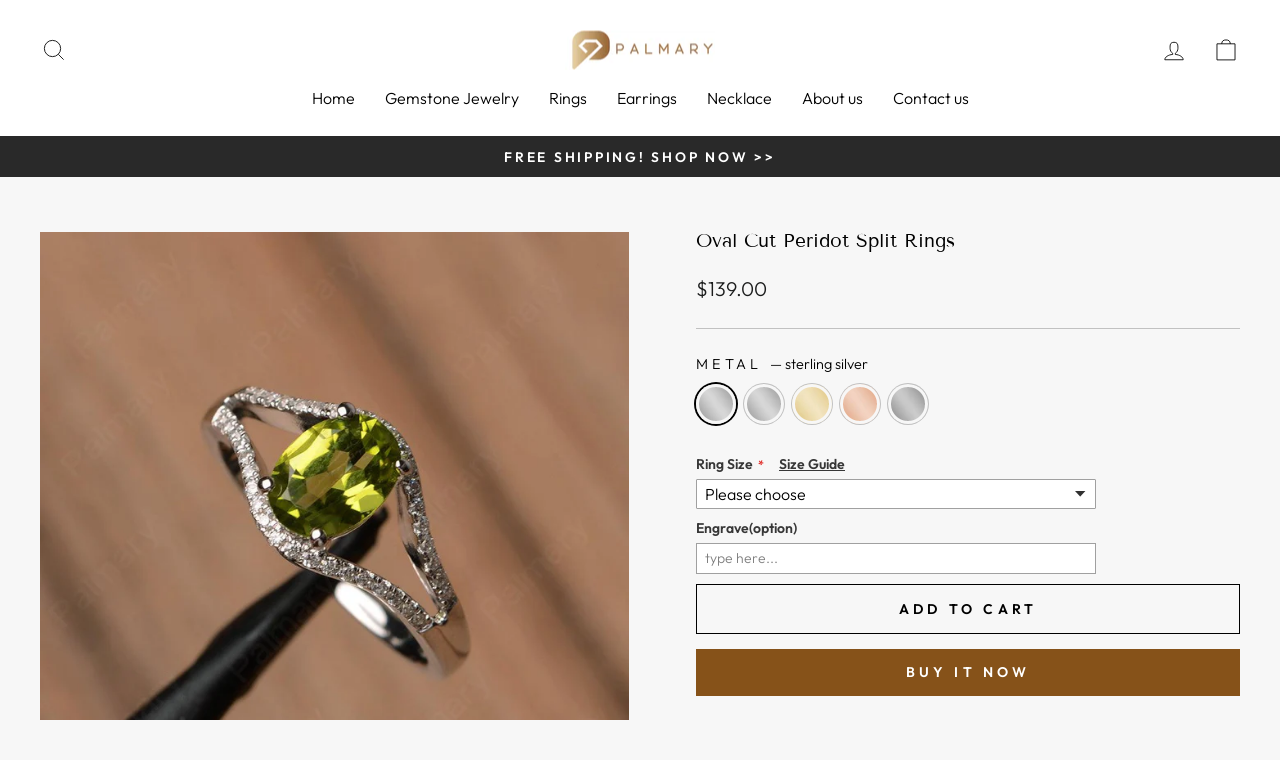

--- FILE ---
content_type: text/html; charset=utf-8
request_url: https://www.palmaryjewelry.com/products/oval-cut-peridot-split-rings
body_size: 39742
content:
<!doctype html>
<html class="no-js" lang="en" dir="ltr">
<head>
  
  <meta name="google-site-verification" content="Nr32oFmUff9-jvDf2ZROiw_Trr5yMnkRMf6u374yqpI" />
  <meta charset="utf-8">
  <meta http-equiv="X-UA-Compatible" content="IE=edge,chrome=1">
  <meta name="viewport" content="width=device-width,initial-scale=1">
  <meta name="theme-color" content="#865219">
  <link rel="canonical" href="https://www.palmaryjewelry.com/products/oval-cut-peridot-split-rings">
  <link rel="preconnect" href="https://cdn.shopify.com">
  <link rel="preconnect" href="https://fonts.shopifycdn.com">
  <link rel="dns-prefetch" href="https://productreviews.shopifycdn.com">
  <link rel="dns-prefetch" href="https://ajax.googleapis.com">
  <link rel="dns-prefetch" href="https://maps.googleapis.com">
  <link rel="dns-prefetch" href="https://maps.gstatic.com"><link rel="shortcut icon" href="//www.palmaryjewelry.com/cdn/shop/files/6_32x32.jpg?v=1661840600" type="image/png" /><title>Oval Cut Peridot Split Rings
&ndash; Palmary
</title>
<meta name="description" content="Find oval cut peridot split rings in Palmary Jewelry, sterling silver,14k white gold, rose gold, yellow gold, platinum"><meta property="og:site_name" content="Palmary">
  <meta property="og:url" content="https://www.palmaryjewelry.com/products/oval-cut-peridot-split-rings">
  <meta property="og:title" content="Oval Cut Peridot Split Rings">
  <meta property="og:type" content="product">
  <meta property="og:description" content="Find oval cut peridot split rings in Palmary Jewelry, sterling silver,14k white gold, rose gold, yellow gold, platinum"><meta property="og:image" content="http://www.palmaryjewelry.com/cdn/shop/products/RPO680164-PE_1.jpg?v=1672734354">
    <meta property="og:image:secure_url" content="https://www.palmaryjewelry.com/cdn/shop/products/RPO680164-PE_1.jpg?v=1672734354">
    <meta property="og:image:width" content="1000">
    <meta property="og:image:height" content="1000"><meta name="twitter:site" content="@">
  <meta name="twitter:card" content="summary_large_image">
  <meta name="twitter:title" content="Oval Cut Peridot Split Rings">
  <meta name="twitter:description" content="Find oval cut peridot split rings in Palmary Jewelry, sterling silver,14k white gold, rose gold, yellow gold, platinum">
<style data-shopify>@font-face {
  font-family: "Tenor Sans";
  font-weight: 400;
  font-style: normal;
  font-display: swap;
  src: url("//www.palmaryjewelry.com/cdn/fonts/tenor_sans/tenorsans_n4.966071a72c28462a9256039d3e3dc5b0cf314f65.woff2") format("woff2"),
       url("//www.palmaryjewelry.com/cdn/fonts/tenor_sans/tenorsans_n4.2282841d948f9649ba5c3cad6ea46df268141820.woff") format("woff");
}

  @font-face {
  font-family: Outfit;
  font-weight: 300;
  font-style: normal;
  font-display: swap;
  src: url("//www.palmaryjewelry.com/cdn/fonts/outfit/outfit_n3.8c97ae4c4fac7c2ea467a6dc784857f4de7e0e37.woff2") format("woff2"),
       url("//www.palmaryjewelry.com/cdn/fonts/outfit/outfit_n3.b50a189ccde91f9bceee88f207c18c09f0b62a7b.woff") format("woff");
}


  @font-face {
  font-family: Outfit;
  font-weight: 600;
  font-style: normal;
  font-display: swap;
  src: url("//www.palmaryjewelry.com/cdn/fonts/outfit/outfit_n6.dfcbaa80187851df2e8384061616a8eaa1702fdc.woff2") format("woff2"),
       url("//www.palmaryjewelry.com/cdn/fonts/outfit/outfit_n6.88384e9fc3e36038624caccb938f24ea8008a91d.woff") format("woff");
}

  
  
</style><link href="//www.palmaryjewelry.com/cdn/shop/t/24/assets/theme.css?v=31527303783737120471701077416" rel="stylesheet" type="text/css" media="all" />
<style data-shopify>:root {
    --typeHeaderPrimary: "Tenor Sans";
    --typeHeaderFallback: sans-serif;
    --typeHeaderSize: 22px;
    --typeHeaderWeight: 400;
    --typeHeaderLineHeight: 1;
    --typeHeaderSpacing: 0.0em;

    --typeBasePrimary:Outfit;
    --typeBaseFallback:sans-serif;
    --typeBaseSize: 18px;
    --typeBaseWeight: 300;
    --typeBaseSpacing: 0.0em;
    --typeBaseLineHeight: 1.4;

    --typeCollectionTitle: 20px;

    --iconWeight: 2px;
    --iconLinecaps: miter;

    
      --buttonRadius: 0px;
    

    --colorGridOverlayOpacity: 0.1;
  }

  .placeholder-content {
    background-image: linear-gradient(100deg, #ffffff 40%, #f7f7f7 63%, #ffffff 79%);
  }</style><script>
    document.documentElement.className = document.documentElement.className.replace('no-js', 'js');

    window.theme = window.theme || {};
    theme.routes = {
      home: "/",
      cart: "/cart.js",
      cartPage: "/cart",
      cartAdd: "/cart/add.js",
      cartChange: "/cart/change.js",
      search: "/search"
    };
    theme.strings = {
      soldOut: "Sold Out",
      unavailable: "Unavailable",
      inStockLabel: "In stock, ready to ship",
      stockLabel: "Low stock - [count] items left",
      willNotShipUntil: "Ready to ship [date]",
      willBeInStockAfter: "Back in stock [date]",
      waitingForStock: "Inventory on the way",
      savePrice: "Save [saved_amount]",
      cartEmpty: "Your cart is currently empty.",
      cartTermsConfirmation: "You must agree with the terms and conditions of sales to check out",
      searchCollections: "Collections:",
      searchPages: "Pages:",
      searchArticles: "Articles:"
    };
    theme.settings = {
      dynamicVariantsEnable: true,
      cartType: "drawer",
      isCustomerTemplate: false,
      moneyFormat: "${{amount}}",
      saveType: "dollar",
      productImageSize: "natural",
      productImageCover: false,
      predictiveSearch: true,
      predictiveSearchType: "product,article,page,collection",
      quickView: false,
      themeName: 'Impulse',
      themeVersion: "6.1.0"
    };
  </script>

  <script>window.performance && window.performance.mark && window.performance.mark('shopify.content_for_header.start');</script><meta id="shopify-digital-wallet" name="shopify-digital-wallet" content="/55336239312/digital_wallets/dialog">
<meta name="shopify-checkout-api-token" content="868bfa947309630cdf23c717461a1339">
<meta id="in-context-paypal-metadata" data-shop-id="55336239312" data-venmo-supported="false" data-environment="production" data-locale="en_US" data-paypal-v4="true" data-currency="USD">
<link rel="alternate" type="application/json+oembed" href="https://www.palmaryjewelry.com/products/oval-cut-peridot-split-rings.oembed">
<script async="async" src="/checkouts/internal/preloads.js?locale=en-US"></script>
<script id="shopify-features" type="application/json">{"accessToken":"868bfa947309630cdf23c717461a1339","betas":["rich-media-storefront-analytics"],"domain":"www.palmaryjewelry.com","predictiveSearch":true,"shopId":55336239312,"locale":"en"}</script>
<script>var Shopify = Shopify || {};
Shopify.shop = "palmaryjewelry.myshopify.com";
Shopify.locale = "en";
Shopify.currency = {"active":"USD","rate":"1.0"};
Shopify.country = "US";
Shopify.theme = {"name":"Impulse","id":129542455504,"schema_name":"Impulse","schema_version":"6.1.0","theme_store_id":857,"role":"main"};
Shopify.theme.handle = "null";
Shopify.theme.style = {"id":null,"handle":null};
Shopify.cdnHost = "www.palmaryjewelry.com/cdn";
Shopify.routes = Shopify.routes || {};
Shopify.routes.root = "/";</script>
<script type="module">!function(o){(o.Shopify=o.Shopify||{}).modules=!0}(window);</script>
<script>!function(o){function n(){var o=[];function n(){o.push(Array.prototype.slice.apply(arguments))}return n.q=o,n}var t=o.Shopify=o.Shopify||{};t.loadFeatures=n(),t.autoloadFeatures=n()}(window);</script>
<script id="shop-js-analytics" type="application/json">{"pageType":"product"}</script>
<script defer="defer" async type="module" src="//www.palmaryjewelry.com/cdn/shopifycloud/shop-js/modules/v2/client.init-shop-cart-sync_C5BV16lS.en.esm.js"></script>
<script defer="defer" async type="module" src="//www.palmaryjewelry.com/cdn/shopifycloud/shop-js/modules/v2/chunk.common_CygWptCX.esm.js"></script>
<script type="module">
  await import("//www.palmaryjewelry.com/cdn/shopifycloud/shop-js/modules/v2/client.init-shop-cart-sync_C5BV16lS.en.esm.js");
await import("//www.palmaryjewelry.com/cdn/shopifycloud/shop-js/modules/v2/chunk.common_CygWptCX.esm.js");

  window.Shopify.SignInWithShop?.initShopCartSync?.({"fedCMEnabled":true,"windoidEnabled":true});

</script>
<script>(function() {
  var isLoaded = false;
  function asyncLoad() {
    if (isLoaded) return;
    isLoaded = true;
    var urls = ["https:\/\/seo.apps.avada.io\/avada-seo-installed.js?shop=palmaryjewelry.myshopify.com"];
    for (var i = 0; i < urls.length; i++) {
      var s = document.createElement('script');
      s.type = 'text/javascript';
      s.async = true;
      s.src = urls[i];
      var x = document.getElementsByTagName('script')[0];
      x.parentNode.insertBefore(s, x);
    }
  };
  if(window.attachEvent) {
    window.attachEvent('onload', asyncLoad);
  } else {
    window.addEventListener('load', asyncLoad, false);
  }
})();</script>
<script id="__st">var __st={"a":55336239312,"offset":28800,"reqid":"ab187bb9-f337-4e1d-bd18-c73c958675f0-1768717857","pageurl":"www.palmaryjewelry.com\/products\/oval-cut-peridot-split-rings","u":"5d9f525045cb","p":"product","rtyp":"product","rid":7851424022736};</script>
<script>window.ShopifyPaypalV4VisibilityTracking = true;</script>
<script id="captcha-bootstrap">!function(){'use strict';const t='contact',e='account',n='new_comment',o=[[t,t],['blogs',n],['comments',n],[t,'customer']],c=[[e,'customer_login'],[e,'guest_login'],[e,'recover_customer_password'],[e,'create_customer']],r=t=>t.map((([t,e])=>`form[action*='/${t}']:not([data-nocaptcha='true']) input[name='form_type'][value='${e}']`)).join(','),a=t=>()=>t?[...document.querySelectorAll(t)].map((t=>t.form)):[];function s(){const t=[...o],e=r(t);return a(e)}const i='password',u='form_key',d=['recaptcha-v3-token','g-recaptcha-response','h-captcha-response',i],f=()=>{try{return window.sessionStorage}catch{return}},m='__shopify_v',_=t=>t.elements[u];function p(t,e,n=!1){try{const o=window.sessionStorage,c=JSON.parse(o.getItem(e)),{data:r}=function(t){const{data:e,action:n}=t;return t[m]||n?{data:e,action:n}:{data:t,action:n}}(c);for(const[e,n]of Object.entries(r))t.elements[e]&&(t.elements[e].value=n);n&&o.removeItem(e)}catch(o){console.error('form repopulation failed',{error:o})}}const l='form_type',E='cptcha';function T(t){t.dataset[E]=!0}const w=window,h=w.document,L='Shopify',v='ce_forms',y='captcha';let A=!1;((t,e)=>{const n=(g='f06e6c50-85a8-45c8-87d0-21a2b65856fe',I='https://cdn.shopify.com/shopifycloud/storefront-forms-hcaptcha/ce_storefront_forms_captcha_hcaptcha.v1.5.2.iife.js',D={infoText:'Protected by hCaptcha',privacyText:'Privacy',termsText:'Terms'},(t,e,n)=>{const o=w[L][v],c=o.bindForm;if(c)return c(t,g,e,D).then(n);var r;o.q.push([[t,g,e,D],n]),r=I,A||(h.body.append(Object.assign(h.createElement('script'),{id:'captcha-provider',async:!0,src:r})),A=!0)});var g,I,D;w[L]=w[L]||{},w[L][v]=w[L][v]||{},w[L][v].q=[],w[L][y]=w[L][y]||{},w[L][y].protect=function(t,e){n(t,void 0,e),T(t)},Object.freeze(w[L][y]),function(t,e,n,w,h,L){const[v,y,A,g]=function(t,e,n){const i=e?o:[],u=t?c:[],d=[...i,...u],f=r(d),m=r(i),_=r(d.filter((([t,e])=>n.includes(e))));return[a(f),a(m),a(_),s()]}(w,h,L),I=t=>{const e=t.target;return e instanceof HTMLFormElement?e:e&&e.form},D=t=>v().includes(t);t.addEventListener('submit',(t=>{const e=I(t);if(!e)return;const n=D(e)&&!e.dataset.hcaptchaBound&&!e.dataset.recaptchaBound,o=_(e),c=g().includes(e)&&(!o||!o.value);(n||c)&&t.preventDefault(),c&&!n&&(function(t){try{if(!f())return;!function(t){const e=f();if(!e)return;const n=_(t);if(!n)return;const o=n.value;o&&e.removeItem(o)}(t);const e=Array.from(Array(32),(()=>Math.random().toString(36)[2])).join('');!function(t,e){_(t)||t.append(Object.assign(document.createElement('input'),{type:'hidden',name:u})),t.elements[u].value=e}(t,e),function(t,e){const n=f();if(!n)return;const o=[...t.querySelectorAll(`input[type='${i}']`)].map((({name:t})=>t)),c=[...d,...o],r={};for(const[a,s]of new FormData(t).entries())c.includes(a)||(r[a]=s);n.setItem(e,JSON.stringify({[m]:1,action:t.action,data:r}))}(t,e)}catch(e){console.error('failed to persist form',e)}}(e),e.submit())}));const S=(t,e)=>{t&&!t.dataset[E]&&(n(t,e.some((e=>e===t))),T(t))};for(const o of['focusin','change'])t.addEventListener(o,(t=>{const e=I(t);D(e)&&S(e,y())}));const B=e.get('form_key'),M=e.get(l),P=B&&M;t.addEventListener('DOMContentLoaded',(()=>{const t=y();if(P)for(const e of t)e.elements[l].value===M&&p(e,B);[...new Set([...A(),...v().filter((t=>'true'===t.dataset.shopifyCaptcha))])].forEach((e=>S(e,t)))}))}(h,new URLSearchParams(w.location.search),n,t,e,['guest_login'])})(!0,!0)}();</script>
<script integrity="sha256-4kQ18oKyAcykRKYeNunJcIwy7WH5gtpwJnB7kiuLZ1E=" data-source-attribution="shopify.loadfeatures" defer="defer" src="//www.palmaryjewelry.com/cdn/shopifycloud/storefront/assets/storefront/load_feature-a0a9edcb.js" crossorigin="anonymous"></script>
<script data-source-attribution="shopify.dynamic_checkout.dynamic.init">var Shopify=Shopify||{};Shopify.PaymentButton=Shopify.PaymentButton||{isStorefrontPortableWallets:!0,init:function(){window.Shopify.PaymentButton.init=function(){};var t=document.createElement("script");t.src="https://www.palmaryjewelry.com/cdn/shopifycloud/portable-wallets/latest/portable-wallets.en.js",t.type="module",document.head.appendChild(t)}};
</script>
<script data-source-attribution="shopify.dynamic_checkout.buyer_consent">
  function portableWalletsHideBuyerConsent(e){var t=document.getElementById("shopify-buyer-consent"),n=document.getElementById("shopify-subscription-policy-button");t&&n&&(t.classList.add("hidden"),t.setAttribute("aria-hidden","true"),n.removeEventListener("click",e))}function portableWalletsShowBuyerConsent(e){var t=document.getElementById("shopify-buyer-consent"),n=document.getElementById("shopify-subscription-policy-button");t&&n&&(t.classList.remove("hidden"),t.removeAttribute("aria-hidden"),n.addEventListener("click",e))}window.Shopify?.PaymentButton&&(window.Shopify.PaymentButton.hideBuyerConsent=portableWalletsHideBuyerConsent,window.Shopify.PaymentButton.showBuyerConsent=portableWalletsShowBuyerConsent);
</script>
<script>
  function portableWalletsCleanup(e){e&&e.src&&console.error("Failed to load portable wallets script "+e.src);var t=document.querySelectorAll("shopify-accelerated-checkout .shopify-payment-button__skeleton, shopify-accelerated-checkout-cart .wallet-cart-button__skeleton"),e=document.getElementById("shopify-buyer-consent");for(let e=0;e<t.length;e++)t[e].remove();e&&e.remove()}function portableWalletsNotLoadedAsModule(e){e instanceof ErrorEvent&&"string"==typeof e.message&&e.message.includes("import.meta")&&"string"==typeof e.filename&&e.filename.includes("portable-wallets")&&(window.removeEventListener("error",portableWalletsNotLoadedAsModule),window.Shopify.PaymentButton.failedToLoad=e,"loading"===document.readyState?document.addEventListener("DOMContentLoaded",window.Shopify.PaymentButton.init):window.Shopify.PaymentButton.init())}window.addEventListener("error",portableWalletsNotLoadedAsModule);
</script>

<script type="module" src="https://www.palmaryjewelry.com/cdn/shopifycloud/portable-wallets/latest/portable-wallets.en.js" onError="portableWalletsCleanup(this)" crossorigin="anonymous"></script>
<script nomodule>
  document.addEventListener("DOMContentLoaded", portableWalletsCleanup);
</script>

<link id="shopify-accelerated-checkout-styles" rel="stylesheet" media="screen" href="https://www.palmaryjewelry.com/cdn/shopifycloud/portable-wallets/latest/accelerated-checkout-backwards-compat.css" crossorigin="anonymous">
<style id="shopify-accelerated-checkout-cart">
        #shopify-buyer-consent {
  margin-top: 1em;
  display: inline-block;
  width: 100%;
}

#shopify-buyer-consent.hidden {
  display: none;
}

#shopify-subscription-policy-button {
  background: none;
  border: none;
  padding: 0;
  text-decoration: underline;
  font-size: inherit;
  cursor: pointer;
}

#shopify-subscription-policy-button::before {
  box-shadow: none;
}

      </style>

<script>window.performance && window.performance.mark && window.performance.mark('shopify.content_for_header.end');</script>

  <script src="//www.palmaryjewelry.com/cdn/shop/t/24/assets/vendor-scripts-v11.js" defer="defer"></script><script src="//www.palmaryjewelry.com/cdn/shop/t/24/assets/theme.js?v=149212258682495294041661932790" defer="defer"></script>
<!-- BEGIN app block: shopify://apps/judge-me-reviews/blocks/judgeme_core/61ccd3b1-a9f2-4160-9fe9-4fec8413e5d8 --><!-- Start of Judge.me Core -->






<link rel="dns-prefetch" href="https://cdnwidget.judge.me">
<link rel="dns-prefetch" href="https://cdn.judge.me">
<link rel="dns-prefetch" href="https://cdn1.judge.me">
<link rel="dns-prefetch" href="https://api.judge.me">

<script data-cfasync='false' class='jdgm-settings-script'>window.jdgmSettings={"pagination":5,"disable_web_reviews":false,"badge_no_review_text":"No reviews","badge_n_reviews_text":"{{ n }} review/reviews","hide_badge_preview_if_no_reviews":true,"badge_hide_text":false,"enforce_center_preview_badge":false,"widget_title":"Customer Reviews","widget_open_form_text":"Write a review","widget_close_form_text":"Cancel review","widget_refresh_page_text":"Refresh page","widget_summary_text":"Based on {{ number_of_reviews }} review/reviews","widget_no_review_text":"Be the first to write a review","widget_name_field_text":"Display name","widget_verified_name_field_text":"Verified Name (public)","widget_name_placeholder_text":"Display name","widget_required_field_error_text":"This field is required.","widget_email_field_text":"Email address","widget_verified_email_field_text":"Verified Email (private, can not be edited)","widget_email_placeholder_text":"Your email address","widget_email_field_error_text":"Please enter a valid email address.","widget_rating_field_text":"Rating","widget_review_title_field_text":"Review Title","widget_review_title_placeholder_text":"Give your review a title","widget_review_body_field_text":"Review content","widget_review_body_placeholder_text":"Start writing here...","widget_pictures_field_text":"Picture/Video (optional)","widget_submit_review_text":"Submit Review","widget_submit_verified_review_text":"Submit Verified Review","widget_submit_success_msg_with_auto_publish":"Thank you! Please refresh the page in a few moments to see your review. You can remove or edit your review by logging into \u003ca href='https://judge.me/login' target='_blank' rel='nofollow noopener'\u003eJudge.me\u003c/a\u003e","widget_submit_success_msg_no_auto_publish":"Thank you! Your review will be published as soon as it is approved by the shop admin. You can remove or edit your review by logging into \u003ca href='https://judge.me/login' target='_blank' rel='nofollow noopener'\u003eJudge.me\u003c/a\u003e","widget_show_default_reviews_out_of_total_text":"Showing {{ n_reviews_shown }} out of {{ n_reviews }} reviews.","widget_show_all_link_text":"Show all","widget_show_less_link_text":"Show less","widget_author_said_text":"{{ reviewer_name }} said:","widget_days_text":"{{ n }} days ago","widget_weeks_text":"{{ n }} week/weeks ago","widget_months_text":"{{ n }} month/months ago","widget_years_text":"{{ n }} year/years ago","widget_yesterday_text":"Yesterday","widget_today_text":"Today","widget_replied_text":"\u003e\u003e {{ shop_name }} replied:","widget_read_more_text":"Read more","widget_reviewer_name_as_initial":"","widget_rating_filter_color":"#fbcd0a","widget_rating_filter_see_all_text":"See all reviews","widget_sorting_most_recent_text":"Most Recent","widget_sorting_highest_rating_text":"Highest Rating","widget_sorting_lowest_rating_text":"Lowest Rating","widget_sorting_with_pictures_text":"Only Pictures","widget_sorting_most_helpful_text":"Most Helpful","widget_open_question_form_text":"Ask a question","widget_reviews_subtab_text":"Reviews","widget_questions_subtab_text":"Questions","widget_question_label_text":"Question","widget_answer_label_text":"Answer","widget_question_placeholder_text":"Write your question here","widget_submit_question_text":"Submit Question","widget_question_submit_success_text":"Thank you for your question! We will notify you once it gets answered.","verified_badge_text":"Verified","verified_badge_bg_color":"","verified_badge_text_color":"","verified_badge_placement":"left-of-reviewer-name","widget_review_max_height":"","widget_hide_border":false,"widget_social_share":false,"widget_thumb":false,"widget_review_location_show":false,"widget_location_format":"","all_reviews_include_out_of_store_products":true,"all_reviews_out_of_store_text":"(out of store)","all_reviews_pagination":100,"all_reviews_product_name_prefix_text":"about","enable_review_pictures":true,"enable_question_anwser":false,"widget_theme":"default","review_date_format":"mm/dd/yyyy","default_sort_method":"most-recent","widget_product_reviews_subtab_text":"Product Reviews","widget_shop_reviews_subtab_text":"Shop Reviews","widget_other_products_reviews_text":"Reviews for other products","widget_store_reviews_subtab_text":"Store reviews","widget_no_store_reviews_text":"This store hasn't received any reviews yet","widget_web_restriction_product_reviews_text":"This product hasn't received any reviews yet","widget_no_items_text":"No items found","widget_show_more_text":"Show more","widget_write_a_store_review_text":"Write a Store Review","widget_other_languages_heading":"Reviews in Other Languages","widget_translate_review_text":"Translate review to {{ language }}","widget_translating_review_text":"Translating...","widget_show_original_translation_text":"Show original ({{ language }})","widget_translate_review_failed_text":"Review couldn't be translated.","widget_translate_review_retry_text":"Retry","widget_translate_review_try_again_later_text":"Try again later","show_product_url_for_grouped_product":false,"widget_sorting_pictures_first_text":"Pictures First","show_pictures_on_all_rev_page_mobile":false,"show_pictures_on_all_rev_page_desktop":false,"floating_tab_hide_mobile_install_preference":false,"floating_tab_button_name":"★ Reviews","floating_tab_title":"Let customers speak for us","floating_tab_button_color":"","floating_tab_button_background_color":"","floating_tab_url":"","floating_tab_url_enabled":false,"floating_tab_tab_style":"text","all_reviews_text_badge_text":"Customers rate us {{ shop.metafields.judgeme.all_reviews_rating | round: 1 }}/5 based on {{ shop.metafields.judgeme.all_reviews_count }} reviews.","all_reviews_text_badge_text_branded_style":"{{ shop.metafields.judgeme.all_reviews_rating | round: 1 }} out of 5 stars based on {{ shop.metafields.judgeme.all_reviews_count }} reviews","is_all_reviews_text_badge_a_link":false,"show_stars_for_all_reviews_text_badge":false,"all_reviews_text_badge_url":"","all_reviews_text_style":"text","all_reviews_text_color_style":"judgeme_brand_color","all_reviews_text_color":"#108474","all_reviews_text_show_jm_brand":true,"featured_carousel_show_header":true,"featured_carousel_title":"Let customers speak for us","testimonials_carousel_title":"Customers are saying","videos_carousel_title":"Real customer stories","cards_carousel_title":"Customers are saying","featured_carousel_count_text":"from {{ n }} reviews","featured_carousel_add_link_to_all_reviews_page":false,"featured_carousel_url":"","featured_carousel_show_images":true,"featured_carousel_autoslide_interval":5,"featured_carousel_arrows_on_the_sides":false,"featured_carousel_height":250,"featured_carousel_width":80,"featured_carousel_image_size":0,"featured_carousel_image_height":250,"featured_carousel_arrow_color":"#eeeeee","verified_count_badge_style":"vintage","verified_count_badge_orientation":"horizontal","verified_count_badge_color_style":"judgeme_brand_color","verified_count_badge_color":"#108474","is_verified_count_badge_a_link":false,"verified_count_badge_url":"","verified_count_badge_show_jm_brand":true,"widget_rating_preset_default":5,"widget_first_sub_tab":"product-reviews","widget_show_histogram":true,"widget_histogram_use_custom_color":false,"widget_pagination_use_custom_color":false,"widget_star_use_custom_color":false,"widget_verified_badge_use_custom_color":false,"widget_write_review_use_custom_color":false,"picture_reminder_submit_button":"Upload Pictures","enable_review_videos":false,"mute_video_by_default":false,"widget_sorting_videos_first_text":"Videos First","widget_review_pending_text":"Pending","featured_carousel_items_for_large_screen":3,"social_share_options_order":"Facebook,Twitter","remove_microdata_snippet":true,"disable_json_ld":false,"enable_json_ld_products":false,"preview_badge_show_question_text":false,"preview_badge_no_question_text":"No questions","preview_badge_n_question_text":"{{ number_of_questions }} question/questions","qa_badge_show_icon":false,"qa_badge_position":"same-row","remove_judgeme_branding":false,"widget_add_search_bar":false,"widget_search_bar_placeholder":"Search","widget_sorting_verified_only_text":"Verified only","featured_carousel_theme":"default","featured_carousel_show_rating":true,"featured_carousel_show_title":true,"featured_carousel_show_body":true,"featured_carousel_show_date":false,"featured_carousel_show_reviewer":true,"featured_carousel_show_product":false,"featured_carousel_header_background_color":"#108474","featured_carousel_header_text_color":"#ffffff","featured_carousel_name_product_separator":"reviewed","featured_carousel_full_star_background":"#108474","featured_carousel_empty_star_background":"#dadada","featured_carousel_vertical_theme_background":"#f9fafb","featured_carousel_verified_badge_enable":false,"featured_carousel_verified_badge_color":"#108474","featured_carousel_border_style":"round","featured_carousel_review_line_length_limit":3,"featured_carousel_more_reviews_button_text":"Read more reviews","featured_carousel_view_product_button_text":"View product","all_reviews_page_load_reviews_on":"scroll","all_reviews_page_load_more_text":"Load More Reviews","disable_fb_tab_reviews":false,"enable_ajax_cdn_cache":false,"widget_public_name_text":"displayed publicly like","default_reviewer_name":"John Smith","default_reviewer_name_has_non_latin":true,"widget_reviewer_anonymous":"Anonymous","medals_widget_title":"Judge.me Review Medals","medals_widget_background_color":"#f9fafb","medals_widget_position":"footer_all_pages","medals_widget_border_color":"#f9fafb","medals_widget_verified_text_position":"left","medals_widget_use_monochromatic_version":false,"medals_widget_elements_color":"#108474","show_reviewer_avatar":true,"widget_invalid_yt_video_url_error_text":"Not a YouTube video URL","widget_max_length_field_error_text":"Please enter no more than {0} characters.","widget_show_country_flag":false,"widget_show_collected_via_shop_app":true,"widget_verified_by_shop_badge_style":"light","widget_verified_by_shop_text":"Verified by Shop","widget_show_photo_gallery":false,"widget_load_with_code_splitting":true,"widget_ugc_install_preference":false,"widget_ugc_title":"Made by us, Shared by you","widget_ugc_subtitle":"Tag us to see your picture featured in our page","widget_ugc_arrows_color":"#ffffff","widget_ugc_primary_button_text":"Buy Now","widget_ugc_primary_button_background_color":"#108474","widget_ugc_primary_button_text_color":"#ffffff","widget_ugc_primary_button_border_width":"0","widget_ugc_primary_button_border_style":"none","widget_ugc_primary_button_border_color":"#108474","widget_ugc_primary_button_border_radius":"25","widget_ugc_secondary_button_text":"Load More","widget_ugc_secondary_button_background_color":"#ffffff","widget_ugc_secondary_button_text_color":"#108474","widget_ugc_secondary_button_border_width":"2","widget_ugc_secondary_button_border_style":"solid","widget_ugc_secondary_button_border_color":"#108474","widget_ugc_secondary_button_border_radius":"25","widget_ugc_reviews_button_text":"View Reviews","widget_ugc_reviews_button_background_color":"#ffffff","widget_ugc_reviews_button_text_color":"#108474","widget_ugc_reviews_button_border_width":"2","widget_ugc_reviews_button_border_style":"solid","widget_ugc_reviews_button_border_color":"#108474","widget_ugc_reviews_button_border_radius":"25","widget_ugc_reviews_button_link_to":"judgeme-reviews-page","widget_ugc_show_post_date":true,"widget_ugc_max_width":"800","widget_rating_metafield_value_type":true,"widget_primary_color":"#108474","widget_enable_secondary_color":false,"widget_secondary_color":"#edf5f5","widget_summary_average_rating_text":"{{ average_rating }} out of 5","widget_media_grid_title":"Customer photos \u0026 videos","widget_media_grid_see_more_text":"See more","widget_round_style":false,"widget_show_product_medals":true,"widget_verified_by_judgeme_text":"Verified by Judge.me","widget_show_store_medals":true,"widget_verified_by_judgeme_text_in_store_medals":"Verified by Judge.me","widget_media_field_exceed_quantity_message":"Sorry, we can only accept {{ max_media }} for one review.","widget_media_field_exceed_limit_message":"{{ file_name }} is too large, please select a {{ media_type }} less than {{ size_limit }}MB.","widget_review_submitted_text":"Review Submitted!","widget_question_submitted_text":"Question Submitted!","widget_close_form_text_question":"Cancel","widget_write_your_answer_here_text":"Write your answer here","widget_enabled_branded_link":true,"widget_show_collected_by_judgeme":true,"widget_reviewer_name_color":"","widget_write_review_text_color":"","widget_write_review_bg_color":"","widget_collected_by_judgeme_text":"collected by Judge.me","widget_pagination_type":"standard","widget_load_more_text":"Load More","widget_load_more_color":"#108474","widget_full_review_text":"Full Review","widget_read_more_reviews_text":"Read More Reviews","widget_read_questions_text":"Read Questions","widget_questions_and_answers_text":"Questions \u0026 Answers","widget_verified_by_text":"Verified by","widget_verified_text":"Verified","widget_number_of_reviews_text":"{{ number_of_reviews }} reviews","widget_back_button_text":"Back","widget_next_button_text":"Next","widget_custom_forms_filter_button":"Filters","custom_forms_style":"vertical","widget_show_review_information":false,"how_reviews_are_collected":"How reviews are collected?","widget_show_review_keywords":false,"widget_gdpr_statement":"How we use your data: We'll only contact you about the review you left, and only if necessary. By submitting your review, you agree to Judge.me's \u003ca href='https://judge.me/terms' target='_blank' rel='nofollow noopener'\u003eterms\u003c/a\u003e, \u003ca href='https://judge.me/privacy' target='_blank' rel='nofollow noopener'\u003eprivacy\u003c/a\u003e and \u003ca href='https://judge.me/content-policy' target='_blank' rel='nofollow noopener'\u003econtent\u003c/a\u003e policies.","widget_multilingual_sorting_enabled":false,"widget_translate_review_content_enabled":false,"widget_translate_review_content_method":"manual","popup_widget_review_selection":"automatically_with_pictures","popup_widget_round_border_style":true,"popup_widget_show_title":true,"popup_widget_show_body":true,"popup_widget_show_reviewer":false,"popup_widget_show_product":true,"popup_widget_show_pictures":true,"popup_widget_use_review_picture":true,"popup_widget_show_on_home_page":true,"popup_widget_show_on_product_page":true,"popup_widget_show_on_collection_page":true,"popup_widget_show_on_cart_page":true,"popup_widget_position":"bottom_left","popup_widget_first_review_delay":5,"popup_widget_duration":5,"popup_widget_interval":5,"popup_widget_review_count":5,"popup_widget_hide_on_mobile":true,"review_snippet_widget_round_border_style":true,"review_snippet_widget_card_color":"#FFFFFF","review_snippet_widget_slider_arrows_background_color":"#FFFFFF","review_snippet_widget_slider_arrows_color":"#000000","review_snippet_widget_star_color":"#108474","show_product_variant":false,"all_reviews_product_variant_label_text":"Variant: ","widget_show_verified_branding":false,"widget_ai_summary_title":"Customers say","widget_ai_summary_disclaimer":"AI-powered review summary based on recent customer reviews","widget_show_ai_summary":false,"widget_show_ai_summary_bg":false,"widget_show_review_title_input":true,"redirect_reviewers_invited_via_email":"review_widget","request_store_review_after_product_review":false,"request_review_other_products_in_order":false,"review_form_color_scheme":"default","review_form_corner_style":"square","review_form_star_color":{},"review_form_text_color":"#333333","review_form_background_color":"#ffffff","review_form_field_background_color":"#fafafa","review_form_button_color":{},"review_form_button_text_color":"#ffffff","review_form_modal_overlay_color":"#000000","review_content_screen_title_text":"How would you rate this product?","review_content_introduction_text":"We would love it if you would share a bit about your experience.","store_review_form_title_text":"How would you rate this store?","store_review_form_introduction_text":"We would love it if you would share a bit about your experience.","show_review_guidance_text":true,"one_star_review_guidance_text":"Poor","five_star_review_guidance_text":"Great","customer_information_screen_title_text":"About you","customer_information_introduction_text":"Please tell us more about you.","custom_questions_screen_title_text":"Your experience in more detail","custom_questions_introduction_text":"Here are a few questions to help us understand more about your experience.","review_submitted_screen_title_text":"Thanks for your review!","review_submitted_screen_thank_you_text":"We are processing it and it will appear on the store soon.","review_submitted_screen_email_verification_text":"Please confirm your email by clicking the link we just sent you. This helps us keep reviews authentic.","review_submitted_request_store_review_text":"Would you like to share your experience of shopping with us?","review_submitted_review_other_products_text":"Would you like to review these products?","store_review_screen_title_text":"Would you like to share your experience of shopping with us?","store_review_introduction_text":"We value your feedback and use it to improve. Please share any thoughts or suggestions you have.","reviewer_media_screen_title_picture_text":"Share a picture","reviewer_media_introduction_picture_text":"Upload a photo to support your review.","reviewer_media_screen_title_video_text":"Share a video","reviewer_media_introduction_video_text":"Upload a video to support your review.","reviewer_media_screen_title_picture_or_video_text":"Share a picture or video","reviewer_media_introduction_picture_or_video_text":"Upload a photo or video to support your review.","reviewer_media_youtube_url_text":"Paste your Youtube URL here","advanced_settings_next_step_button_text":"Next","advanced_settings_close_review_button_text":"Close","modal_write_review_flow":false,"write_review_flow_required_text":"Required","write_review_flow_privacy_message_text":"We respect your privacy.","write_review_flow_anonymous_text":"Post review as anonymous","write_review_flow_visibility_text":"This won't be visible to other customers.","write_review_flow_multiple_selection_help_text":"Select as many as you like","write_review_flow_single_selection_help_text":"Select one option","write_review_flow_required_field_error_text":"This field is required","write_review_flow_invalid_email_error_text":"Please enter a valid email address","write_review_flow_max_length_error_text":"Max. {{ max_length }} characters.","write_review_flow_media_upload_text":"\u003cb\u003eClick to upload\u003c/b\u003e or drag and drop","write_review_flow_gdpr_statement":"We'll only contact you about your review if necessary. By submitting your review, you agree to our \u003ca href='https://judge.me/terms' target='_blank' rel='nofollow noopener'\u003eterms and conditions\u003c/a\u003e and \u003ca href='https://judge.me/privacy' target='_blank' rel='nofollow noopener'\u003eprivacy policy\u003c/a\u003e.","rating_only_reviews_enabled":false,"show_negative_reviews_help_screen":false,"new_review_flow_help_screen_rating_threshold":3,"negative_review_resolution_screen_title_text":"Tell us more","negative_review_resolution_text":"Your experience matters to us. If there were issues with your purchase, we're here to help. Feel free to reach out to us, we'd love the opportunity to make things right.","negative_review_resolution_button_text":"Contact us","negative_review_resolution_proceed_with_review_text":"Leave a review","negative_review_resolution_subject":"Issue with purchase from {{ shop_name }}.{{ order_name }}","preview_badge_collection_page_install_status":false,"widget_review_custom_css":"","preview_badge_custom_css":"","preview_badge_stars_count":"5-stars","featured_carousel_custom_css":"","floating_tab_custom_css":"","all_reviews_widget_custom_css":"","medals_widget_custom_css":"","verified_badge_custom_css":"","all_reviews_text_custom_css":"","transparency_badges_collected_via_store_invite":false,"transparency_badges_from_another_provider":false,"transparency_badges_collected_from_store_visitor":false,"transparency_badges_collected_by_verified_review_provider":false,"transparency_badges_earned_reward":false,"transparency_badges_collected_via_store_invite_text":"Review collected via store invitation","transparency_badges_from_another_provider_text":"Review collected from another provider","transparency_badges_collected_from_store_visitor_text":"Review collected from a store visitor","transparency_badges_written_in_google_text":"Review written in Google","transparency_badges_written_in_etsy_text":"Review written in Etsy","transparency_badges_written_in_shop_app_text":"Review written in Shop App","transparency_badges_earned_reward_text":"Review earned a reward for future purchase","product_review_widget_per_page":10,"widget_store_review_label_text":"Review about the store","checkout_comment_extension_title_on_product_page":"Customer Comments","checkout_comment_extension_num_latest_comment_show":5,"checkout_comment_extension_format":"name_and_timestamp","checkout_comment_customer_name":"last_initial","checkout_comment_comment_notification":true,"preview_badge_collection_page_install_preference":true,"preview_badge_home_page_install_preference":false,"preview_badge_product_page_install_preference":false,"review_widget_install_preference":"","review_carousel_install_preference":false,"floating_reviews_tab_install_preference":"none","verified_reviews_count_badge_install_preference":false,"all_reviews_text_install_preference":false,"review_widget_best_location":true,"judgeme_medals_install_preference":false,"review_widget_revamp_enabled":false,"review_widget_qna_enabled":false,"review_widget_header_theme":"minimal","review_widget_widget_title_enabled":true,"review_widget_header_text_size":"medium","review_widget_header_text_weight":"regular","review_widget_average_rating_style":"compact","review_widget_bar_chart_enabled":true,"review_widget_bar_chart_type":"numbers","review_widget_bar_chart_style":"standard","review_widget_expanded_media_gallery_enabled":false,"review_widget_reviews_section_theme":"standard","review_widget_image_style":"thumbnails","review_widget_review_image_ratio":"square","review_widget_stars_size":"medium","review_widget_verified_badge":"standard_text","review_widget_review_title_text_size":"medium","review_widget_review_text_size":"medium","review_widget_review_text_length":"medium","review_widget_number_of_columns_desktop":3,"review_widget_carousel_transition_speed":5,"review_widget_custom_questions_answers_display":"always","review_widget_button_text_color":"#FFFFFF","review_widget_text_color":"#000000","review_widget_lighter_text_color":"#7B7B7B","review_widget_corner_styling":"soft","review_widget_review_word_singular":"review","review_widget_review_word_plural":"reviews","review_widget_voting_label":"Helpful?","review_widget_shop_reply_label":"Reply from {{ shop_name }}:","review_widget_filters_title":"Filters","qna_widget_question_word_singular":"Question","qna_widget_question_word_plural":"Questions","qna_widget_answer_reply_label":"Answer from {{ answerer_name }}:","qna_content_screen_title_text":"Ask a question about this product","qna_widget_question_required_field_error_text":"Please enter your question.","qna_widget_flow_gdpr_statement":"We'll only contact you about your question if necessary. By submitting your question, you agree to our \u003ca href='https://judge.me/terms' target='_blank' rel='nofollow noopener'\u003eterms and conditions\u003c/a\u003e and \u003ca href='https://judge.me/privacy' target='_blank' rel='nofollow noopener'\u003eprivacy policy\u003c/a\u003e.","qna_widget_question_submitted_text":"Thanks for your question!","qna_widget_close_form_text_question":"Close","qna_widget_question_submit_success_text":"We’ll notify you by email when your question is answered.","all_reviews_widget_v2025_enabled":false,"all_reviews_widget_v2025_header_theme":"default","all_reviews_widget_v2025_widget_title_enabled":true,"all_reviews_widget_v2025_header_text_size":"medium","all_reviews_widget_v2025_header_text_weight":"regular","all_reviews_widget_v2025_average_rating_style":"compact","all_reviews_widget_v2025_bar_chart_enabled":true,"all_reviews_widget_v2025_bar_chart_type":"numbers","all_reviews_widget_v2025_bar_chart_style":"standard","all_reviews_widget_v2025_expanded_media_gallery_enabled":false,"all_reviews_widget_v2025_show_store_medals":true,"all_reviews_widget_v2025_show_photo_gallery":true,"all_reviews_widget_v2025_show_review_keywords":false,"all_reviews_widget_v2025_show_ai_summary":false,"all_reviews_widget_v2025_show_ai_summary_bg":false,"all_reviews_widget_v2025_add_search_bar":false,"all_reviews_widget_v2025_default_sort_method":"most-recent","all_reviews_widget_v2025_reviews_per_page":10,"all_reviews_widget_v2025_reviews_section_theme":"default","all_reviews_widget_v2025_image_style":"thumbnails","all_reviews_widget_v2025_review_image_ratio":"square","all_reviews_widget_v2025_stars_size":"medium","all_reviews_widget_v2025_verified_badge":"bold_badge","all_reviews_widget_v2025_review_title_text_size":"medium","all_reviews_widget_v2025_review_text_size":"medium","all_reviews_widget_v2025_review_text_length":"medium","all_reviews_widget_v2025_number_of_columns_desktop":3,"all_reviews_widget_v2025_carousel_transition_speed":5,"all_reviews_widget_v2025_custom_questions_answers_display":"always","all_reviews_widget_v2025_show_product_variant":false,"all_reviews_widget_v2025_show_reviewer_avatar":true,"all_reviews_widget_v2025_reviewer_name_as_initial":"","all_reviews_widget_v2025_review_location_show":false,"all_reviews_widget_v2025_location_format":"","all_reviews_widget_v2025_show_country_flag":false,"all_reviews_widget_v2025_verified_by_shop_badge_style":"light","all_reviews_widget_v2025_social_share":false,"all_reviews_widget_v2025_social_share_options_order":"Facebook,Twitter,LinkedIn,Pinterest","all_reviews_widget_v2025_pagination_type":"standard","all_reviews_widget_v2025_button_text_color":"#FFFFFF","all_reviews_widget_v2025_text_color":"#000000","all_reviews_widget_v2025_lighter_text_color":"#7B7B7B","all_reviews_widget_v2025_corner_styling":"soft","all_reviews_widget_v2025_title":"Customer reviews","all_reviews_widget_v2025_ai_summary_title":"Customers say about this store","all_reviews_widget_v2025_no_review_text":"Be the first to write a review","platform":"shopify","branding_url":"https://app.judge.me/reviews","branding_text":"Powered by Judge.me","locale":"en","reply_name":"Palmary","widget_version":"3.0","footer":true,"autopublish":true,"review_dates":true,"enable_custom_form":false,"shop_locale":"en","enable_multi_locales_translations":false,"show_review_title_input":true,"review_verification_email_status":"always","can_be_branded":false,"reply_name_text":"Palmary"};</script> <style class='jdgm-settings-style'>.jdgm-xx{left:0}:root{--jdgm-primary-color: #108474;--jdgm-secondary-color: rgba(16,132,116,0.1);--jdgm-star-color: #108474;--jdgm-write-review-text-color: white;--jdgm-write-review-bg-color: #108474;--jdgm-paginate-color: #108474;--jdgm-border-radius: 0;--jdgm-reviewer-name-color: #108474}.jdgm-histogram__bar-content{background-color:#108474}.jdgm-rev[data-verified-buyer=true] .jdgm-rev__icon.jdgm-rev__icon:after,.jdgm-rev__buyer-badge.jdgm-rev__buyer-badge{color:white;background-color:#108474}.jdgm-review-widget--small .jdgm-gallery.jdgm-gallery .jdgm-gallery__thumbnail-link:nth-child(8) .jdgm-gallery__thumbnail-wrapper.jdgm-gallery__thumbnail-wrapper:before{content:"See more"}@media only screen and (min-width: 768px){.jdgm-gallery.jdgm-gallery .jdgm-gallery__thumbnail-link:nth-child(8) .jdgm-gallery__thumbnail-wrapper.jdgm-gallery__thumbnail-wrapper:before{content:"See more"}}.jdgm-prev-badge[data-average-rating='0.00']{display:none !important}.jdgm-author-all-initials{display:none !important}.jdgm-author-last-initial{display:none !important}.jdgm-rev-widg__title{visibility:hidden}.jdgm-rev-widg__summary-text{visibility:hidden}.jdgm-prev-badge__text{visibility:hidden}.jdgm-rev__prod-link-prefix:before{content:'about'}.jdgm-rev__variant-label:before{content:'Variant: '}.jdgm-rev__out-of-store-text:before{content:'(out of store)'}@media only screen and (min-width: 768px){.jdgm-rev__pics .jdgm-rev_all-rev-page-picture-separator,.jdgm-rev__pics .jdgm-rev__product-picture{display:none}}@media only screen and (max-width: 768px){.jdgm-rev__pics .jdgm-rev_all-rev-page-picture-separator,.jdgm-rev__pics .jdgm-rev__product-picture{display:none}}.jdgm-preview-badge[data-template="product"]{display:none !important}.jdgm-preview-badge[data-template="index"]{display:none !important}.jdgm-verified-count-badget[data-from-snippet="true"]{display:none !important}.jdgm-carousel-wrapper[data-from-snippet="true"]{display:none !important}.jdgm-all-reviews-text[data-from-snippet="true"]{display:none !important}.jdgm-medals-section[data-from-snippet="true"]{display:none !important}.jdgm-ugc-media-wrapper[data-from-snippet="true"]{display:none !important}.jdgm-rev__transparency-badge[data-badge-type="review_collected_via_store_invitation"]{display:none !important}.jdgm-rev__transparency-badge[data-badge-type="review_collected_from_another_provider"]{display:none !important}.jdgm-rev__transparency-badge[data-badge-type="review_collected_from_store_visitor"]{display:none !important}.jdgm-rev__transparency-badge[data-badge-type="review_written_in_etsy"]{display:none !important}.jdgm-rev__transparency-badge[data-badge-type="review_written_in_google_business"]{display:none !important}.jdgm-rev__transparency-badge[data-badge-type="review_written_in_shop_app"]{display:none !important}.jdgm-rev__transparency-badge[data-badge-type="review_earned_for_future_purchase"]{display:none !important}.jdgm-review-snippet-widget .jdgm-rev-snippet-widget__cards-container .jdgm-rev-snippet-card{border-radius:8px;background:#fff}.jdgm-review-snippet-widget .jdgm-rev-snippet-widget__cards-container .jdgm-rev-snippet-card__rev-rating .jdgm-star{color:#108474}.jdgm-review-snippet-widget .jdgm-rev-snippet-widget__prev-btn,.jdgm-review-snippet-widget .jdgm-rev-snippet-widget__next-btn{border-radius:50%;background:#fff}.jdgm-review-snippet-widget .jdgm-rev-snippet-widget__prev-btn>svg,.jdgm-review-snippet-widget .jdgm-rev-snippet-widget__next-btn>svg{fill:#000}.jdgm-full-rev-modal.rev-snippet-widget .jm-mfp-container .jm-mfp-content,.jdgm-full-rev-modal.rev-snippet-widget .jm-mfp-container .jdgm-full-rev__icon,.jdgm-full-rev-modal.rev-snippet-widget .jm-mfp-container .jdgm-full-rev__pic-img,.jdgm-full-rev-modal.rev-snippet-widget .jm-mfp-container .jdgm-full-rev__reply{border-radius:8px}.jdgm-full-rev-modal.rev-snippet-widget .jm-mfp-container .jdgm-full-rev[data-verified-buyer="true"] .jdgm-full-rev__icon::after{border-radius:8px}.jdgm-full-rev-modal.rev-snippet-widget .jm-mfp-container .jdgm-full-rev .jdgm-rev__buyer-badge{border-radius:calc( 8px / 2 )}.jdgm-full-rev-modal.rev-snippet-widget .jm-mfp-container .jdgm-full-rev .jdgm-full-rev__replier::before{content:'Palmary'}.jdgm-full-rev-modal.rev-snippet-widget .jm-mfp-container .jdgm-full-rev .jdgm-full-rev__product-button{border-radius:calc( 8px * 6 )}
</style> <style class='jdgm-settings-style'></style>

  
  
  
  <style class='jdgm-miracle-styles'>
  @-webkit-keyframes jdgm-spin{0%{-webkit-transform:rotate(0deg);-ms-transform:rotate(0deg);transform:rotate(0deg)}100%{-webkit-transform:rotate(359deg);-ms-transform:rotate(359deg);transform:rotate(359deg)}}@keyframes jdgm-spin{0%{-webkit-transform:rotate(0deg);-ms-transform:rotate(0deg);transform:rotate(0deg)}100%{-webkit-transform:rotate(359deg);-ms-transform:rotate(359deg);transform:rotate(359deg)}}@font-face{font-family:'JudgemeStar';src:url("[data-uri]") format("woff");font-weight:normal;font-style:normal}.jdgm-star{font-family:'JudgemeStar';display:inline !important;text-decoration:none !important;padding:0 4px 0 0 !important;margin:0 !important;font-weight:bold;opacity:1;-webkit-font-smoothing:antialiased;-moz-osx-font-smoothing:grayscale}.jdgm-star:hover{opacity:1}.jdgm-star:last-of-type{padding:0 !important}.jdgm-star.jdgm--on:before{content:"\e000"}.jdgm-star.jdgm--off:before{content:"\e001"}.jdgm-star.jdgm--half:before{content:"\e002"}.jdgm-widget *{margin:0;line-height:1.4;-webkit-box-sizing:border-box;-moz-box-sizing:border-box;box-sizing:border-box;-webkit-overflow-scrolling:touch}.jdgm-hidden{display:none !important;visibility:hidden !important}.jdgm-temp-hidden{display:none}.jdgm-spinner{width:40px;height:40px;margin:auto;border-radius:50%;border-top:2px solid #eee;border-right:2px solid #eee;border-bottom:2px solid #eee;border-left:2px solid #ccc;-webkit-animation:jdgm-spin 0.8s infinite linear;animation:jdgm-spin 0.8s infinite linear}.jdgm-prev-badge{display:block !important}

</style>


  
  
   


<script data-cfasync='false' class='jdgm-script'>
!function(e){window.jdgm=window.jdgm||{},jdgm.CDN_HOST="https://cdnwidget.judge.me/",jdgm.CDN_HOST_ALT="https://cdn2.judge.me/cdn/widget_frontend/",jdgm.API_HOST="https://api.judge.me/",jdgm.CDN_BASE_URL="https://cdn.shopify.com/extensions/019bc7fe-07a5-7fc5-85e3-4a4175980733/judgeme-extensions-296/assets/",
jdgm.docReady=function(d){(e.attachEvent?"complete"===e.readyState:"loading"!==e.readyState)?
setTimeout(d,0):e.addEventListener("DOMContentLoaded",d)},jdgm.loadCSS=function(d,t,o,a){
!o&&jdgm.loadCSS.requestedUrls.indexOf(d)>=0||(jdgm.loadCSS.requestedUrls.push(d),
(a=e.createElement("link")).rel="stylesheet",a.class="jdgm-stylesheet",a.media="nope!",
a.href=d,a.onload=function(){this.media="all",t&&setTimeout(t)},e.body.appendChild(a))},
jdgm.loadCSS.requestedUrls=[],jdgm.loadJS=function(e,d){var t=new XMLHttpRequest;
t.onreadystatechange=function(){4===t.readyState&&(Function(t.response)(),d&&d(t.response))},
t.open("GET",e),t.onerror=function(){if(e.indexOf(jdgm.CDN_HOST)===0&&jdgm.CDN_HOST_ALT!==jdgm.CDN_HOST){var f=e.replace(jdgm.CDN_HOST,jdgm.CDN_HOST_ALT);jdgm.loadJS(f,d)}},t.send()},jdgm.docReady((function(){(window.jdgmLoadCSS||e.querySelectorAll(
".jdgm-widget, .jdgm-all-reviews-page").length>0)&&(jdgmSettings.widget_load_with_code_splitting?
parseFloat(jdgmSettings.widget_version)>=3?jdgm.loadCSS(jdgm.CDN_HOST+"widget_v3/base.css"):
jdgm.loadCSS(jdgm.CDN_HOST+"widget/base.css"):jdgm.loadCSS(jdgm.CDN_HOST+"shopify_v2.css"),
jdgm.loadJS(jdgm.CDN_HOST+"loa"+"der.js"))}))}(document);
</script>
<noscript><link rel="stylesheet" type="text/css" media="all" href="https://cdnwidget.judge.me/shopify_v2.css"></noscript>

<!-- BEGIN app snippet: theme_fix_tags --><script>
  (function() {
    var jdgmThemeFixes = null;
    if (!jdgmThemeFixes) return;
    var thisThemeFix = jdgmThemeFixes[Shopify.theme.id];
    if (!thisThemeFix) return;

    if (thisThemeFix.html) {
      document.addEventListener("DOMContentLoaded", function() {
        var htmlDiv = document.createElement('div');
        htmlDiv.classList.add('jdgm-theme-fix-html');
        htmlDiv.innerHTML = thisThemeFix.html;
        document.body.append(htmlDiv);
      });
    };

    if (thisThemeFix.css) {
      var styleTag = document.createElement('style');
      styleTag.classList.add('jdgm-theme-fix-style');
      styleTag.innerHTML = thisThemeFix.css;
      document.head.append(styleTag);
    };

    if (thisThemeFix.js) {
      var scriptTag = document.createElement('script');
      scriptTag.classList.add('jdgm-theme-fix-script');
      scriptTag.innerHTML = thisThemeFix.js;
      document.head.append(scriptTag);
    };
  })();
</script>
<!-- END app snippet -->
<!-- End of Judge.me Core -->



<!-- END app block --><!-- BEGIN app block: shopify://apps/ymq-product-options-variants/blocks/app-embed/86b91121-1f62-4e27-9812-b70a823eb918 -->
    <!-- BEGIN app snippet: option.v1 --><script>
    function before_page_load_function(e,t=!1){var o=[],n=!1;if(e.items.forEach((e=>{e.properties&&(e.properties.hasOwnProperty("_YmqOptionVariant")||e.properties.hasOwnProperty("_YmqItemHide"))?(n=!0,o.push(0)):o.push(e.quantity)})),n){if(t)(t=document.createElement("style")).id="before-page-load-dom",t.type="text/css",t.innerHTML="html::before{content: ' ';width: 100%;height: 100%;background-color: #fff;position: fixed;top: 0;left: 0;z-index: 999999;display:block !important;}",document.getElementsByTagName("html").item(0).appendChild(t);fetch(`/cart/update.js?timestamp=${Date.now()}`,{method:"POST",headers:{"Content-Type":"application/json"},body:JSON.stringify({updates:o})}).then((e=>e.json())).then((e=>{location.reload()})).catch((e=>{t&&document.getElementById("before-page-load-dom").remove()}))}}before_page_load_function({"note":null,"attributes":{},"original_total_price":0,"total_price":0,"total_discount":0,"total_weight":0.0,"item_count":0,"items":[],"requires_shipping":false,"currency":"USD","items_subtotal_price":0,"cart_level_discount_applications":[],"checkout_charge_amount":0},!0),fetch(`/cart.js?timestamp=${Date.now()}`,{method:"GET"}).then((e=>e.json())).then((e=>{before_page_load_function(e)}));
</script>


	<style id="ymq-checkout-button-protect">
		[name="checkout"],[name="chekout"], a[href^="/checkout"], a[href="/account/login"].cart__submit, button[type="submit"].btn-order, a.btn.cart__checkout, a.cart__submit, .wc-proceed-to-checkout button, #cart_form .buttons .btn-primary, .ymq-checkout-button{
        	pointer-events: none;
        }
	</style>
	<script>
		function ymq_ready(fn){
			if(document.addEventListener){
				document.addEventListener('DOMContentLoaded',function(){
					document.removeEventListener('DOMContentLoaded',arguments.callee,false);
					fn();
				},false);
			}else if(document.attachEvent){
				document.attachEvent('onreadystatechange',function(){
					if(document.readyState=='complete'){
						document.detachEvent('onreadystatechange',arguments.callee);
						fn();
					}
				});
			}
		}
		ymq_ready(() => {
			setTimeout(function() {
				var ymq_checkout_button_protect = document.getElementById("ymq-checkout-button-protect");
				ymq_checkout_button_protect.remove();
			}, 100);
		})
    </script> 


 

 

 

 










<link href='https://cdn.shopify.com/s/files/1/0411/8639/4277/t/11/assets/ymq-option.css?v=1.1' rel='stylesheet' type="text/css" media="all"> 

<link href='https://option.ymq.cool/option/bottom.css' rel='stylesheet' type="text/css" media="all"> 


<style id="ymq-jsstyle"></style> 

<style id="bndlr-loaded"></style>

<script data-asyncLoad="asyncLoad" data-mw4M5Ya3iFNARE4t="mw4M5Ya3iFNARE4t"> 

    window.bundlerLoaded = true;

	window.ymq_option = window.ymq_option || {}; 

	ymq_option.shop = `palmaryjewelry.myshopify.com`;
    
    ymq_option.version = 1; 

	ymq_option.token = `c832f468745254edf5f59cfa2faee7e0fa626d841bcd8e7736b7d4e8aa9e748c`; 

	ymq_option.timestamp = `1768717857`; 

	ymq_option.customer_id = ``; 

	ymq_option.page = `product`; 
    
    ymq_option.cart = {"note":null,"attributes":{},"original_total_price":0,"total_price":0,"total_discount":0,"total_weight":0.0,"item_count":0,"items":[],"requires_shipping":false,"currency":"USD","items_subtotal_price":0,"cart_level_discount_applications":[],"checkout_charge_amount":0};

    ymq_option.country = {
        iso_code: `US`,
        currency: `USD`,
        name: `United States`
    };
    

	ymq_option.ymq_option_branding = {}; 
	  
		ymq_option.ymq_option_branding = {"button":{"--button-background-checked-color":"#000000","--button-background-color":"#FFFFFF","--button-background-disabled-color":"#FFFFFF","--button-border-checked-color":"#000000","--button-border-color":"#000000","--button-border-disabled-color":"#000000","--button-font-checked-color":"#FFFFFF","--button-font-disabled-color":"#cccccc","--button-font-color":"#000000","--button-border-radius":"0","--button-font-size":"14","--button-line-height":"20","--button-margin-l-r":"4","--button-margin-u-d":"4","--button-padding-l-r":"16","--button-padding-u-d":"8"},"radio":{"--radio-border-color":"#BBC1E1","--radio-border-checked-color":"#BBC1E1","--radio-border-disabled-color":"#BBC1E1","--radio-border-hover-color":"#BBC1E1","--radio-background-color":"#FFFFFF","--radio-background-checked-color":"#275EFE","--radio-background-disabled-color":"#E1E6F9","--radio-background-hover-color":"#FFFFFF","--radio-inner-color":"#E1E6F9","--radio-inner-checked-color":"#FFFFFF","--radio-inner-disabled-color":"#FFFFFF"},"input":{"--input-border-color":"#A0A0A0","--input-border-checked-color":"#A0A0A0","--input-background-color":"#FFFFFF","--input-background-checked-color":"#FFFFFF","--input-font-color":"#000000","--input-font-checked-color":"#000000","--input-padding-u-d":"5","--input-padding-l-r":"8","--input-width":"100","--input-max-width":"400","--input-font-size":"14","--input-border-radius":"0"},"select":{"--select-border-color":"#000000","--select-border-checked-color":"#000000","--select-background-color":"#FFFFFF","--select-background-checked-color":"#FFFFFF","--select-font-color":"#000000","--select-font-checked-color":"#000000","--select-option-background-color":"#FFFFFF","--select-option-background-checked-color":"#F5F9FF","--select-option-background-disabled-color":"#FFFFFF","--select-option-font-color":"#000000","--select-option-font-checked-color":"#000000","--select-option-font-disabled-color":"#CCCCCC","--select-padding-u-d":"9","--select-padding-l-r":"16","--select-option-padding-u-d":"9","--select-option-padding-l-r":"16","--select-width":"100","--select-max-width":"400","--select-font-size":"14","--select-border-radius":"0"},"multiple":{"--multiple-background-color":"#F5F9FF","--multiple-font-color":"#000000","--multiple-padding-u-d":"2","--multiple-padding-l-r":"8","--multiple-font-size":"12","--multiple-border-radius":"0"},"img":{"--img-border-color":"#E1E1E1","--img-border-checked-color":"#000000","--img-border-disabled-color":"#000000","--img-width":"50","--img-height":"50","--img-margin-u-d":"2","--img-margin-l-r":"2","--img-border-radius":"4"},"upload":{"--upload-background-color":"#409EFF","--upload-font-color":"#FFFFFF","--upload-border-color":"#409EFF","--upload-padding-u-d":"12","--upload-padding-l-r":"20","--upload-font-size":"12","--upload-border-radius":"4"},"cart":{"--cart-border-color":"#000000","--buy-border-color":"#000000","--cart-border-hover-color":"#000000","--buy-border-hover-color":"#000000","--cart-background-color":"#000000","--buy-background-color":"#000000","--cart-background-hover-color":"#000000","--buy-background-hover-color":"#000000","--cart-font-color":"#FFFFFF","--buy-font-color":"#FFFFFF","--cart-font-hover-color":"#FFFFFF","--buy-font-hover-color":"#FFFFFF","--cart-padding-u-d":"12","--cart-padding-l-r":"16","--buy-padding-u-d":"12","--buy-padding-l-r":"16","--cart-margin-u-d":"4","--cart-margin-l-r":"0","--buy-margin-u-d":"4","--buy-margin-l-r":"0","--cart-width":"100","--cart-max-width":"800","--buy-width":"100","--buy-max-width":"800","--cart-font-size":"14","--cart-border-radius":"0","--buy-font-size":"14","--buy-border-radius":"0"},"quantity":{"--quantity-border-color":"#A6A3A3","--quantity-font-color":"#000000","--quantity-background-color":"#FFFFFF","--quantity-width":"150","--quantity-height":"40","--quantity-font-size":"14","--quantity-border-radius":"0"},"global":{"--global-title-color":"#373737","--global-help-color":"#373737","--global-error-color":"#CE2424","--global-title-font-size":"14","--global-help-font-size":"12","--global-error-font-size":"12","--global-title-margin-top":"0","--global-title-margin-bottom":"5","--global-title-margin-left":"0","--global-title-margin-right":"0","--global-help-margin-top":"5","--global-help-margin-bottom":"0","--global-help-margin-left":"0","--global-help-margin-right":"0","--global-error-margin-top":"5","--global-error-margin-bottom":"0","--global-error-margin-left":"0","--global-error-margin-right":"0","--global-margin-top":"0","--global-margin-bottom":"10","--global-margin-left":"0","--global-margin-right":"0"},"discount":{"--new-discount-normal-color":"#1878B9","--new-discount-error-color":"#E22120","--new-discount-layout":"flex-end"},"lan":{"require":"This is a required field.","email":"Please enter a valid email address.","phone":"Please enter the correct phone.","number":"Please enter an number.","integer":"Please enter an integer.","min_char":"Please enter no less than %s characters.","max_char":"Please enter no more than %s characters.","max_s":"Please choose less than %s options.","min_s":"Please choose more than %s options.","total_s":"Please choose %s options.","min":"Please enter no less than %s.","max":"Please enter no more than %s.","currency":"USD","sold_out":"sold out","please_choose":"Please choose","add_to_cart":"ADD TO CART","buy_it_now":"BUY IT NOW","add_price_text":"Selection will add %s to the price","discount_code":"Discount code","application":"Apply","discount_error1":"Enter a valid discount code","discount_error2":"discount code isn't valid for the items in your cart"},"price":{"--price-border-color":"#000000","--price-background-color":"#FFFFFF","--price-font-color":"#000000","--price-price-font-color":"#03de90","--price-padding-u-d":"9","--price-padding-l-r":"16","--price-width":"100","--price-max-width":"400","--price-font-size":"14","--price-border-radius":"0"},"extra":{"is_show":"0","plan":1,"quantity-box":"0","price-value":"3,4,15,6,16,7","variant-original-margin-bottom":"15","strong-dorp-down":0,"radio-unchecked":1,"close-cart-rate":"1","automic-swatch-ajax":"1","img-option-bigger":1,"add-button-reload":"1","version":200,"img_cdn":"1","option_value_split":", ","variant-original":"1","discount":"0","id":"55336239312","min-max":"0","price-time":"0","main-product-with-properties":"0","child-item-action":"","is_small":"1","exclude-free-products":"0","options_list_show":"0","penny-variant":"","extra-charge":"","ajaxcart-product-type":"0","ajaxcart-modal":"0","trigger-ajaxcart-modal-show":"","add-cart-timeout":"50","qty-input-trigger":"0","variant-not-disabled":"0","variant-id-dom":"","add-cart-form-number":"0","product-price-in-product-page":"","product-compare-at-price-in-product-page":"","product-price-in-product-page-qty":"","product-compare-at-price-in-product-page-qty":"","hide-shopify-option":"","show-quantity":"","quantity-change":"","product-hide":"","product-show":"","product-add-to-cart":"","payment-button-hide":"","discount-before":"","cart-quantity-click-change":"","cart-quantity-change":"","check-out-button":"","variant-condition-label-class":"","variant-condition-value-parent-class":"","variant-condition-value-class":"","variant-condition-click-class":"","trigger-select":"","trigger-select-join":"","locale":"0","other-form-data":"0","bunow":"0","cart-ajax":"0","add-cart-url":"","theme-variant-class":"","theme-variant-class-no":"","add-cart-carry-currency":"1","extra-style-code":".ymq-buy-it-now-button{    margin-top: 15px;}","variant-id-from":"0","trigger-option-dom":"","qty-dis-qty":"0","build_buy_now":"ymqJq('.payment-buttons').after(`\r\n    <div class=\"${that.buy_id_now} btn btn--full\">Buy it now</div>\r\n`);","currency-install":"true","currency-load":"","currency-do":"true","currency-beforedo":"","currency-status":"true","currency-format":"","currency-init":"","before_init_product":"","before_init_cart":"","buildYmqDom_b":"","buildYmqDom_a":"","replaceDomPrice_b":"","replaceDomPrice_a":"","buildFormData_b":"","buildFormData_a":"","ymqDiscountClick_b":"","ymqDiscountClick_a":"","doAddCart_before_validate":"","doAddCart_after_validate":"","doAddCart_before_getAjaxData":"","doAddCart_after_getAjaxData":"","doAddCart_success":"","doAddCart_error":"","doCheckout_before_checkoutqty":"","doCheckout_after_checkoutqty":"","doCheckout_before_getAjaxData":"","doCheckout_after_getAjaxData":"","doCheckout_success":"","doCheckout_error":"","init-variant-type":"3"},"original-select":{"--no-strong-color":"#000000","--no-strong-color-focus":"#000000","--no-strong-background":"#FFFFFF","--no-strong-background-focus":"#FFFFFF","--no-strong-padding-t":"4","--no-strong-padding-b":"4","--no-strong-padding-l":"8","--no-strong-padding-r":"22","--no-strong-min-height":"30","--no-strong-line-height":"1.2","--no-strong-max-width":"400","--no-strong-border":"1","--no-strong-border-radius":"1","--no-strong-border-color":"#A0A0A0","--no-strong-border-color-focus":"#A0A0A0"}}; 
	 
        
    
    
    
        
        
    
        
        
    
        
        
    
        
        
    
        
        
    
        
        
    
        
        
    
        
        
    
        
        
    
        
        
    
    

	 

		ymq_option.product = {"id":7851424022736,"title":"Oval Cut Peridot Split Rings","handle":"oval-cut-peridot-split-rings","description":"Oval Cut Peridot Split Rings","published_at":"2023-01-02T13:22:08+08:00","created_at":"2022-12-30T14:22:44+08:00","vendor":"Palmary","type":"","tags":["AABBCC","Gems_Peridot","Ring","RPO680164-PE","Shape_Oval","Style_Split Shank"],"price":13900,"price_min":13900,"price_max":108700,"available":true,"price_varies":true,"compare_at_price":13900,"compare_at_price_min":13900,"compare_at_price_max":108700,"compare_at_price_varies":true,"variants":[{"id":43215829827792,"title":"sterling silver","option1":"sterling silver","option2":null,"option3":null,"sku":"RPO680164-PE","requires_shipping":true,"taxable":true,"featured_image":null,"available":true,"name":"Oval Cut Peridot Split Rings - sterling silver","public_title":"sterling silver","options":["sterling silver"],"price":13900,"weight":0,"compare_at_price":13900,"inventory_management":"shopify","barcode":null,"requires_selling_plan":false,"selling_plan_allocations":[]},{"id":43216016113872,"title":"14k white gold","option1":"14k white gold","option2":null,"option3":null,"sku":"RPO680164-PE","requires_shipping":true,"taxable":true,"featured_image":null,"available":true,"name":"Oval Cut Peridot Split Rings - 14k white gold","public_title":"14k white gold","options":["14k white gold"],"price":108100,"weight":0,"compare_at_price":108100,"inventory_management":"shopify","barcode":null,"requires_selling_plan":false,"selling_plan_allocations":[]},{"id":43216189685968,"title":"14k yellow gold","option1":"14k yellow gold","option2":null,"option3":null,"sku":"RPO680164-PE","requires_shipping":true,"taxable":true,"featured_image":null,"available":true,"name":"Oval Cut Peridot Split Rings - 14k yellow gold","public_title":"14k yellow gold","options":["14k yellow gold"],"price":108100,"weight":0,"compare_at_price":108100,"inventory_management":"shopify","barcode":null,"requires_selling_plan":false,"selling_plan_allocations":[]},{"id":43216371941584,"title":"14k rose gold","option1":"14k rose gold","option2":null,"option3":null,"sku":"RPO680164-PE","requires_shipping":true,"taxable":true,"featured_image":null,"available":true,"name":"Oval Cut Peridot Split Rings - 14k rose gold","public_title":"14k rose gold","options":["14k rose gold"],"price":108100,"weight":0,"compare_at_price":108100,"inventory_management":"shopify","barcode":null,"requires_selling_plan":false,"selling_plan_allocations":[]},{"id":43216520806608,"title":"platinum","option1":"platinum","option2":null,"option3":null,"sku":"RPO680164-PE","requires_shipping":true,"taxable":true,"featured_image":null,"available":true,"name":"Oval Cut Peridot Split Rings - platinum","public_title":"platinum","options":["platinum"],"price":108700,"weight":0,"compare_at_price":108700,"inventory_management":"shopify","barcode":null,"requires_selling_plan":false,"selling_plan_allocations":[]}],"images":["\/\/www.palmaryjewelry.com\/cdn\/shop\/products\/RPO680164-PE_1.jpg?v=1672734354","\/\/www.palmaryjewelry.com\/cdn\/shop\/products\/RPO680164-PE_2.jpg?v=1672734356","\/\/www.palmaryjewelry.com\/cdn\/shop\/products\/RPO680164-PE_3.jpg?v=1672734358","\/\/www.palmaryjewelry.com\/cdn\/shop\/products\/RPO680164-PE_4.jpg?v=1672734361"],"featured_image":"\/\/www.palmaryjewelry.com\/cdn\/shop\/products\/RPO680164-PE_1.jpg?v=1672734354","options":["Metal"],"media":[{"alt":"Oval Cut Peridot Split Rings - Palmary","id":31179159011536,"position":1,"preview_image":{"aspect_ratio":1.0,"height":1000,"width":1000,"src":"\/\/www.palmaryjewelry.com\/cdn\/shop\/products\/RPO680164-PE_1.jpg?v=1672734354"},"aspect_ratio":1.0,"height":1000,"media_type":"image","src":"\/\/www.palmaryjewelry.com\/cdn\/shop\/products\/RPO680164-PE_1.jpg?v=1672734354","width":1000},{"alt":"Oval Cut Peridot Split Rings - Palmary","id":31179159142608,"position":2,"preview_image":{"aspect_ratio":1.0,"height":1000,"width":1000,"src":"\/\/www.palmaryjewelry.com\/cdn\/shop\/products\/RPO680164-PE_2.jpg?v=1672734356"},"aspect_ratio":1.0,"height":1000,"media_type":"image","src":"\/\/www.palmaryjewelry.com\/cdn\/shop\/products\/RPO680164-PE_2.jpg?v=1672734356","width":1000},{"alt":"Oval Cut Peridot Split Rings - Palmary","id":31179159306448,"position":3,"preview_image":{"aspect_ratio":1.0,"height":1000,"width":1000,"src":"\/\/www.palmaryjewelry.com\/cdn\/shop\/products\/RPO680164-PE_3.jpg?v=1672734358"},"aspect_ratio":1.0,"height":1000,"media_type":"image","src":"\/\/www.palmaryjewelry.com\/cdn\/shop\/products\/RPO680164-PE_3.jpg?v=1672734358","width":1000},{"alt":"Oval Cut Peridot Split Rings - Palmary","id":31179159503056,"position":4,"preview_image":{"aspect_ratio":1.0,"height":1000,"width":1000,"src":"\/\/www.palmaryjewelry.com\/cdn\/shop\/products\/RPO680164-PE_4.jpg?v=1672734361"},"aspect_ratio":1.0,"height":1000,"media_type":"image","src":"\/\/www.palmaryjewelry.com\/cdn\/shop\/products\/RPO680164-PE_4.jpg?v=1672734361","width":1000}],"requires_selling_plan":false,"selling_plan_groups":[],"content":"Oval Cut Peridot Split Rings"}; 

		ymq_option.ymq_has_only_default_variant = true; 
		 
			ymq_option.ymq_has_only_default_variant = false; 
		 

        
            ymq_option.ymq_status = {}; 
             

            ymq_option.ymq_variantjson = {}; 
             

            ymq_option.ymq_option_data = {}; 
            

            ymq_option.ymq_option_condition = {}; 
             
        
        
        ymq_option.product_collections = {};
        
            ymq_option.product_collections[406809772240] = {"id":406809772240,"handle":"gemstone-engagement-rings","title":"Gemstone Engagement Rings","updated_at":"2025-12-26T20:00:57+08:00","body_html":"Gemstone Engagement Rings","published_at":"2023-01-03T12:18:44+08:00","sort_order":"best-selling","template_suffix":"","disjunctive":false,"rules":[{"column":"tag","relation":"equals","condition":"Ring"}],"published_scope":"web"};
        
            ymq_option.product_collections[270452752592] = {"id":270452752592,"handle":"gemstone-jewelry","title":"Gemstone Jewelry","updated_at":"2025-12-26T20:00:57+08:00","body_html":"Gemstone Jewelry","published_at":"2021-07-26T10:34:21+08:00","sort_order":"best-selling","template_suffix":"","disjunctive":true,"rules":[{"column":"tag","relation":"equals","condition":"Ring"},{"column":"tag","relation":"equals","condition":"Earring"},{"column":"tag","relation":"equals","condition":"Pendant"}],"published_scope":"web"};
        
            ymq_option.product_collections[268570362064] = {"id":268570362064,"handle":"oval-cut-rings","title":"Oval Cut Rings","updated_at":"2025-09-15T19:00:47+08:00","body_html":"Oval Cut Rings","published_at":"2021-06-28T21:22:38+08:00","sort_order":"best-selling","template_suffix":"","disjunctive":false,"rules":[{"column":"title","relation":"contains","condition":"oval"},{"column":"title","relation":"contains","condition":"ring"}],"published_scope":"web"};
        
            ymq_option.product_collections[268413567184] = {"id":268413567184,"handle":"peridot-rings","title":"Peridot Rings","updated_at":"2025-09-10T16:40:52+08:00","body_html":"Genuine Peridot Rings\n\u003cdiv id=\"gtx-trans\" style=\"position: absolute; left: -86px; top: -1.5px;\"\u003e\n\u003cdiv class=\"gtx-trans-icon\"\u003e\u003c\/div\u003e\n\u003c\/div\u003e","published_at":"2021-06-26T12:36:56+08:00","sort_order":"best-selling","template_suffix":"","disjunctive":false,"rules":[{"column":"tag","relation":"equals","condition":"Ring"},{"column":"tag","relation":"equals","condition":"Gems_Peridot"}],"published_scope":"web"};
        
            ymq_option.product_collections[268572590288] = {"id":268572590288,"handle":"split-shank-rings","title":"Split Shank Rings","updated_at":"2025-09-15T19:00:47+08:00","body_html":"Split Shank Rings","published_at":"2021-06-28T22:00:45+08:00","sort_order":"best-selling","template_suffix":"","disjunctive":false,"rules":[{"column":"title","relation":"contains","condition":"split"}],"published_scope":"web"};
        

        ymq_option.ymq_template_options = {};
        ymq_option.ymq_option_template = {};
  		ymq_option.ymq_option_template_condition = {}; 
        
        
        

        
            ymq_option.ymq_option_template_sort = `2,3`;
        

        
            ymq_option.ymq_option_template_sort_before = false;
        
        
        ymq_option.ymq_option_template_c_t = {};
  		ymq_option.ymq_option_template_condition_c_t = {};
        ymq_option.ymq_option_template_assign_c_t = {};


        
        
        

        
            
            
                
                
                
                    ymq_option.ymq_template_options[`tem3`] = {"template":{"ymq3tem1":{"id":"3tem1","type":"3","options":{"3tem1_1":{"allow_link":0,"add_price_type":1,"variant_id":0,"handle":"","product_id":0,"variant_price":0,"variant_title":"","weight":"","sku":"","id":"3tem1_1","price":"","value":"16 inch","hasstock":1,"one_time":"0","default":"0","canvas_type":"2","canvas1":"","canvas2":"","qty_input":0},"3tem1_2":{"allow_link":0,"add_price_type":1,"variant_id":0,"handle":"","product_id":0,"variant_price":0,"variant_title":"","weight":"","sku":"","id":"3tem1_2","price":"","value":"18 inch","hasstock":1,"one_time":"0","default":"0","canvas_type":"2","canvas1":"","canvas2":"","qty_input":0},"3tem1_3":{"allow_link":0,"add_price_type":1,"variant_id":0,"handle":"","product_id":0,"variant_price":0,"variant_title":"","weight":"","sku":"","id":"3tem1_3","price":"","value":"20 inch","hasstock":1,"one_time":"0","default":"0","canvas_type":"2","canvas1":"","canvas2":"","qty_input":0}},"label":"Length","is_get_to_cart":1,"onetime":0,"required":"0","column_width":"","tooltip":"","tooltip_position":"1","hide_title":"0","class":"","help":"","alert_text":"","a_t1":"","a_t2":"","a_width":"700","min_s":"","max_s":""}},"condition":{},"assign":{"type":0,"manual":{"tag":"Pendant","collection":"","product":""},"automate":{"type":"1","data":{"1":{"tem_condition":1,"tem_condition_type":1,"tem_condition_value":""}}}}};
                    ymq_option.ymq_option_template_c_t[`tem3`] = ymq_option.ymq_template_options[`tem3`]['template'];
                    ymq_option.ymq_option_template_condition_c_t[`tem3`] = ymq_option.ymq_template_options[`tem3`]['condition'];
                    ymq_option.ymq_option_template_assign_c_t[`tem3`] = ymq_option.ymq_template_options[`tem3`]['assign'];
                
            
                
                
                
                    ymq_option.ymq_template_options[`tem2`] = {"template":{"ymq2tem2":{"id":"2tem2","type":"3","options":{"2tem2_1":{"add_price_type":1,"variant_id":0,"handle":"","product_id":0,"variant_price":0,"variant_title":"","weight":"","sku":"","id":"2tem2_1","price":"","value":"3 US","hasstock":1,"one_time":"0","default":"0","canvas_type":"2","canvas1":"","canvas2":"","qty_input":0},"2tem2_2":{"add_price_type":1,"variant_id":0,"handle":"","product_id":0,"variant_price":0,"variant_title":"","weight":"","sku":"","id":"2tem2_2","price":"","value":"3 1/4 US","hasstock":1,"one_time":"0","default":"0","canvas_type":"2","canvas1":"","canvas2":"","qty_input":0},"2tem2_3":{"add_price_type":1,"variant_id":0,"handle":"","product_id":0,"variant_price":0,"variant_title":"","weight":"","sku":"","id":"2tem2_3","price":"","value":"3 1/2 US","hasstock":1,"one_time":"0","default":"0","canvas_type":"2","canvas1":"","canvas2":"","qty_input":0},"2tem2_4":{"add_price_type":1,"variant_id":0,"handle":"","product_id":0,"variant_price":0,"variant_title":"","weight":"","sku":"","id":"2tem2_4","price":"","value":"3 3/4 US","hasstock":1,"one_time":"0","default":"0","canvas_type":"2","canvas1":"","canvas2":"","qty_input":0},"2tem2_5":{"add_price_type":1,"variant_id":0,"handle":"","product_id":0,"variant_price":0,"variant_title":"","weight":"","sku":"","id":"2tem2_5","price":"","value":"4 US","hasstock":1,"one_time":"0","default":"0","canvas_type":"2","canvas1":"","canvas2":"","qty_input":0},"2tem2_6":{"add_price_type":1,"variant_id":0,"handle":"","product_id":0,"variant_price":0,"variant_title":"","weight":"","sku":"","id":"2tem2_6","price":"","value":"4 1/4 US","hasstock":1,"one_time":"0","default":"0","canvas_type":"2","canvas1":"","canvas2":"","qty_input":0},"2tem2_7":{"add_price_type":1,"variant_id":0,"handle":"","product_id":0,"variant_price":0,"variant_title":"","weight":"","sku":"","id":"2tem2_7","price":"","value":"4 1/2 US","hasstock":1,"one_time":"0","default":"0","canvas_type":"2","canvas1":"","canvas2":"","qty_input":0},"2tem2_8":{"add_price_type":1,"variant_id":0,"handle":"","product_id":0,"variant_price":0,"variant_title":"","weight":"","sku":"","id":"2tem2_8","price":"","value":"4 3/4 US","hasstock":1,"one_time":"0","default":"0","canvas_type":"2","canvas1":"","canvas2":"","qty_input":0},"2tem2_12":{"add_price_type":1,"variant_id":0,"handle":"","product_id":0,"variant_price":0,"variant_title":"","weight":"","sku":"","id":"2tem2_12","price":"","value":"5 US","hasstock":1,"one_time":"0","default":"0","canvas_type":"2","canvas1":"","canvas2":"","qty_input":0},"2tem2_9":{"add_price_type":1,"variant_id":0,"handle":"","product_id":0,"variant_price":0,"variant_title":"","weight":"","sku":"","id":"2tem2_9","price":"","value":"5 1/4 US","hasstock":1,"one_time":"0","default":"0","canvas_type":"2","canvas1":"","canvas2":"","qty_input":0},"2tem2_10":{"add_price_type":1,"variant_id":0,"handle":"","product_id":0,"variant_price":0,"variant_title":"","weight":"","sku":"","id":"2tem2_10","price":"","value":"5 1/2 US","hasstock":1,"one_time":"0","default":"0","canvas_type":"2","canvas1":"","canvas2":"","qty_input":0},"2tem2_11":{"add_price_type":1,"variant_id":0,"handle":"","product_id":0,"variant_price":0,"variant_title":"","weight":"","sku":"","id":"2tem2_11","price":"","value":"5 3/4 US","hasstock":1,"one_time":"0","default":"0","canvas_type":"2","canvas1":"","canvas2":"","qty_input":0},"2tem2_13":{"add_price_type":1,"variant_id":0,"handle":"","product_id":0,"variant_price":0,"variant_title":"","weight":"","sku":"","id":"2tem2_13","price":"","value":"6 US","hasstock":1,"one_time":"0","default":"0","canvas_type":"2","canvas1":"","canvas2":"","qty_input":0},"2tem2_14":{"add_price_type":1,"variant_id":0,"handle":"","product_id":0,"variant_price":0,"variant_title":"","weight":"","sku":"","id":"2tem2_14","price":"","value":"6 1/4 US","hasstock":1,"one_time":"0","default":"0","canvas_type":"2","canvas1":"","canvas2":"","qty_input":0},"2tem2_15":{"add_price_type":1,"variant_id":0,"handle":"","product_id":0,"variant_price":0,"variant_title":"","weight":"","sku":"","id":"2tem2_15","price":"","value":"6 1/2 US","hasstock":1,"one_time":"0","default":"0","canvas_type":"2","canvas1":"","canvas2":"","qty_input":0},"2tem2_16":{"add_price_type":1,"variant_id":0,"handle":"","product_id":0,"variant_price":0,"variant_title":"","weight":"","sku":"","id":"2tem2_16","price":"","value":"6 3/4 US","hasstock":1,"one_time":"0","default":"0","canvas_type":"2","canvas1":"","canvas2":"","qty_input":0},"2tem2_17":{"add_price_type":1,"variant_id":0,"handle":"","product_id":0,"variant_price":0,"variant_title":"","weight":"","sku":"","id":"2tem2_17","price":"","value":"7 US","hasstock":1,"one_time":"0","default":"0","canvas_type":"2","canvas1":"","canvas2":"","qty_input":0},"2tem2_18":{"add_price_type":1,"variant_id":0,"handle":"","product_id":0,"variant_price":0,"variant_title":"","weight":"","sku":"","id":"2tem2_18","price":"","value":"7 1/2 US","hasstock":1,"one_time":"0","default":"0","canvas_type":"2","canvas1":"","canvas2":"","qty_input":0},"2tem2_19":{"add_price_type":1,"variant_id":0,"handle":"","product_id":0,"variant_price":0,"variant_title":"","weight":"","sku":"","id":"2tem2_19","price":"","value":"7 1/4 US","hasstock":1,"one_time":"0","default":"0","canvas_type":"2","canvas1":"","canvas2":"","qty_input":0},"2tem2_20":{"add_price_type":1,"variant_id":0,"handle":"","product_id":0,"variant_price":0,"variant_title":"","weight":"","sku":"","id":"2tem2_20","price":"","value":"7 3/4 US","hasstock":1,"one_time":"0","default":"0","canvas_type":"2","canvas1":"","canvas2":"","qty_input":0},"2tem2_21":{"add_price_type":1,"variant_id":0,"handle":"","product_id":0,"variant_price":0,"variant_title":"","weight":"","sku":"","id":"2tem2_21","price":"","value":"8 US","hasstock":1,"one_time":"0","default":"0","canvas_type":"2","canvas1":"","canvas2":"","qty_input":0},"2tem2_22":{"add_price_type":1,"variant_id":0,"handle":"","product_id":0,"variant_price":0,"variant_title":"","weight":"","sku":"","id":"2tem2_22","price":"","value":"8 1/4 US","hasstock":1,"one_time":"0","default":"0","canvas_type":"2","canvas1":"","canvas2":"","qty_input":0},"2tem2_23":{"add_price_type":1,"variant_id":0,"handle":"","product_id":0,"variant_price":0,"variant_title":"","weight":"","sku":"","id":"2tem2_23","price":"","value":"8 1/2 US","hasstock":1,"one_time":"0","default":"0","canvas_type":"2","canvas1":"","canvas2":"","qty_input":0},"2tem2_24":{"add_price_type":1,"variant_id":0,"handle":"","product_id":0,"variant_price":0,"variant_title":"","weight":"","sku":"","id":"2tem2_24","price":"","value":"8 3/4 US","hasstock":1,"one_time":"0","default":"0","canvas_type":"2","canvas1":"","canvas2":"","qty_input":0},"2tem2_25":{"add_price_type":1,"variant_id":0,"handle":"","product_id":0,"variant_price":0,"variant_title":"","weight":"","sku":"","id":"2tem2_25","price":"","value":"9 US","hasstock":1,"one_time":"0","default":"0","canvas_type":"2","canvas1":"","canvas2":"","qty_input":0},"2tem2_26":{"add_price_type":1,"variant_id":0,"handle":"","product_id":0,"variant_price":0,"variant_title":"","weight":"","sku":"","id":"2tem2_26","price":"","value":"9 1/4 US","hasstock":1,"one_time":"0","default":"0","canvas_type":"2","canvas1":"","canvas2":"","qty_input":0},"2tem2_27":{"add_price_type":1,"variant_id":0,"handle":"","product_id":0,"variant_price":0,"variant_title":"","weight":"","sku":"","id":"2tem2_27","price":"","value":"9 1/2 US","hasstock":1,"one_time":"0","default":"0","canvas_type":"2","canvas1":"","canvas2":"","qty_input":0},"2tem2_28":{"add_price_type":1,"variant_id":0,"handle":"","product_id":0,"variant_price":0,"variant_title":"","weight":"","sku":"","id":"2tem2_28","price":"","value":"9 3/4 US","hasstock":1,"one_time":"0","default":"0","canvas_type":"2","canvas1":"","canvas2":"","qty_input":0},"2tem2_29":{"add_price_type":1,"variant_id":0,"handle":"","product_id":0,"variant_price":0,"variant_title":"","weight":"","sku":"","id":"2tem2_29","price":"","value":"10 US","hasstock":1,"one_time":"0","default":"0","canvas_type":"2","canvas1":"","canvas2":"","qty_input":0},"2tem2_30":{"add_price_type":1,"variant_id":0,"handle":"","product_id":0,"variant_price":0,"variant_title":"","weight":"","sku":"","id":"2tem2_30","price":"","value":"10 1/4 US","hasstock":1,"one_time":"0","default":"0","canvas_type":"2","canvas1":"","canvas2":"","qty_input":0},"2tem2_31":{"add_price_type":1,"variant_id":0,"handle":"","product_id":0,"variant_price":0,"variant_title":"","weight":"","sku":"","id":"2tem2_31","price":"","value":"10 1/2 US","hasstock":1,"one_time":"0","default":"0","canvas_type":"2","canvas1":"","canvas2":"","qty_input":0},"2tem2_32":{"add_price_type":1,"variant_id":0,"handle":"","product_id":0,"variant_price":0,"variant_title":"","weight":"","sku":"","id":"2tem2_32","price":"","value":"10 3/4 US","hasstock":1,"one_time":"0","default":"0","canvas_type":"2","canvas1":"","canvas2":"","qty_input":0},"2tem2_33":{"add_price_type":1,"variant_id":0,"handle":"","product_id":0,"variant_price":0,"variant_title":"","weight":"","sku":"","id":"2tem2_33","price":"","value":"11 US","hasstock":1,"one_time":"0","default":"0","canvas_type":"2","canvas1":"","canvas2":"","qty_input":0},"2tem2_34":{"add_price_type":1,"variant_id":0,"handle":"","product_id":0,"variant_price":0,"variant_title":"","weight":"","sku":"","id":"2tem2_34","price":"","value":"11 1/4 US","hasstock":1,"one_time":"0","default":"0","canvas_type":"2","canvas1":"","canvas2":"","qty_input":0},"2tem2_35":{"add_price_type":1,"variant_id":0,"handle":"","product_id":0,"variant_price":0,"variant_title":"","weight":"","sku":"","id":"2tem2_35","price":"","value":"11 1/2 US","hasstock":1,"one_time":"0","default":"0","canvas_type":"2","canvas1":"","canvas2":"","qty_input":0},"2tem2_36":{"add_price_type":1,"variant_id":0,"handle":"","product_id":0,"variant_price":0,"variant_title":"","weight":"","sku":"","id":"2tem2_36","price":"","value":"11 3/4 US","hasstock":1,"one_time":"0","default":"0","canvas_type":"2","canvas1":"","canvas2":"","qty_input":0},"2tem2_37":{"add_price_type":1,"variant_id":0,"handle":"","product_id":0,"variant_price":0,"variant_title":"","weight":"","sku":"","id":"2tem2_37","price":"","value":"12 US","hasstock":1,"one_time":"0","default":"0","canvas_type":"2","canvas1":"","canvas2":"","qty_input":0},"2tem2_38":{"add_price_type":1,"variant_id":0,"handle":"","product_id":0,"variant_price":0,"variant_title":"","weight":"","sku":"","id":"2tem2_38","price":"","value":"12 1/4 US","hasstock":1,"one_time":"0","default":"0","canvas_type":"2","canvas1":"","canvas2":"","qty_input":0},"2tem2_39":{"add_price_type":1,"variant_id":0,"handle":"","product_id":0,"variant_price":0,"variant_title":"","weight":"","sku":"","id":"2tem2_39","price":"","value":"12 1/2 US","hasstock":1,"one_time":"0","default":"0","canvas_type":"2","canvas1":"","canvas2":"","qty_input":0},"2tem2_40":{"add_price_type":1,"variant_id":0,"handle":"","product_id":0,"variant_price":0,"variant_title":"","weight":"","sku":"","id":"2tem2_40","price":"","value":"12 3/4 US","hasstock":1,"one_time":"0","default":"0","canvas_type":"2","canvas1":"","canvas2":"","qty_input":0},"2tem2_41":{"add_price_type":1,"variant_id":0,"handle":"","product_id":0,"variant_price":0,"variant_title":"","weight":"","sku":"","id":"2tem2_41","price":"","value":"13 US","hasstock":1,"one_time":"0","default":"0","canvas_type":"2","canvas1":"","canvas2":"","qty_input":0},"2tem2_42":{"add_price_type":1,"variant_id":0,"handle":"","product_id":0,"variant_price":0,"variant_title":"","weight":"","sku":"","id":"2tem2_42","price":"","value":"13 1/4 US","hasstock":1,"one_time":"0","default":"0","canvas_type":"2","canvas1":"","canvas2":"","qty_input":0},"2tem2_43":{"add_price_type":1,"variant_id":0,"handle":"","product_id":0,"variant_price":0,"variant_title":"","weight":"","sku":"","id":"2tem2_43","price":"","value":"13 1/2 US","hasstock":1,"one_time":"0","default":"0","canvas_type":"2","canvas1":"","canvas2":"","qty_input":0},"2tem2_44":{"add_price_type":1,"variant_id":0,"handle":"","product_id":0,"variant_price":0,"variant_title":"","weight":"","sku":"","id":"2tem2_44","price":"","value":"13 3/4 US","hasstock":1,"one_time":"0","default":"0","canvas_type":"2","canvas1":"","canvas2":"","qty_input":0},"2tem2_45":{"add_price_type":1,"variant_id":0,"handle":"","product_id":0,"variant_price":0,"variant_title":"","weight":"","sku":"","id":"2tem2_45","price":"","value":"14 US","hasstock":1,"one_time":"0","default":"0","canvas_type":"2","canvas1":"","canvas2":"","qty_input":0}},"label":"Ring Size","is_get_to_cart":1,"onetime":0,"required":1,"tooltip":"","tooltip_position":"1","hide_title":"0","class":"","help":"","alert_text":"<p><img src=\"https://cdn.shopifycdn.net/s/files/1/0553/3623/9312/files/Palmary_A1F30_73e1286a-2baf-4413-8216-ac0cfb0e636d.png?v=1661582893\" width=\"1278\" height=\"1624\" /></p>","a_t1":"Size Guide","a_t2":"","a_width":"700","min_s":"","max_s":"","is_a":1},"ymq2tem3":{"id":"2tem3","type":"1","label":"Engrave(option)","placeholder":"type here...","is_get_to_cart":1,"onetime":0,"required":"0","tooltip":"","tooltip_position":"1","hide_title":"0","class":"","help":"","alert_text":"","a_t1":"","a_t2":"","a_width":"700","add_price_type":1,"variant_id":0,"handle":"","product_id":0,"variant_price":0,"variant_title":"","weight":"","sku":"","price":"","one_time":"0","min_char":"","max_char":"12","default_text":"","min":"","max":"","field_type":"1","column_width":"","open_new_window":1,"cost_price":"","option_discount_type":"1","option_discount":"","option_percentage_discount":"","percentage_price":"","price_type":"1"}},"condition":{},"assign":{"type":0,"manual":{"tag":"Ring","collection":"","product":""},"automate":{"type":"1","data":{"1":{"tem_condition":1,"tem_condition_type":1,"tem_condition_value":""}}}}};
                    ymq_option.ymq_option_template_c_t[`tem2`] = ymq_option.ymq_template_options[`tem2`]['template'];
                    ymq_option.ymq_option_template_condition_c_t[`tem2`] = ymq_option.ymq_template_options[`tem2`]['condition'];
                    ymq_option.ymq_option_template_assign_c_t[`tem2`] = ymq_option.ymq_template_options[`tem2`]['assign'];
                
            
        

        try{
            if(typeof window.ymq_option_theme_tem == 'object'){
                Object.keys(window.ymq_option_theme_tem).forEach(key => {
                    ymq_option.ymq_template_options[key] = window.ymq_option_theme_tem[key];
                    ymq_option.ymq_option_template_c_t[key] = window.ymq_option_theme_tem[key]['template'];
                    ymq_option.ymq_option_template_condition_c_t[key] = window.ymq_option_theme_tem[key]['condition'];
                    ymq_option.ymq_option_template_assign_c_t[key] = window.ymq_option_theme_tem[key]['assign'];
                })    
            }
        }catch(e){
        
        }


        
        
        
        

        
            
            
                
                
                    
                    
                    
                        
                            
                            
                            
                                
                                
                                
                                    
                                    
                                
                            
                        
                    
                
            
                                               
	
</script>
<script src="https://cdn.shopify.com/extensions/019bc965-bf41-7b39-82a0-ee7dab36fa4a/ymq-product-options-variants-420/assets/spotlight.js" defer></script>

    
        <script src="https://cdn.shopify.com/extensions/019bc965-bf41-7b39-82a0-ee7dab36fa4a/ymq-product-options-variants-420/assets/ymq-option.js" defer></script>
    
<!-- END app snippet -->


<!-- END app block --><script src="https://cdn.shopify.com/extensions/019bc7fe-07a5-7fc5-85e3-4a4175980733/judgeme-extensions-296/assets/loader.js" type="text/javascript" defer="defer"></script>
<link href="https://monorail-edge.shopifysvc.com" rel="dns-prefetch">
<script>(function(){if ("sendBeacon" in navigator && "performance" in window) {try {var session_token_from_headers = performance.getEntriesByType('navigation')[0].serverTiming.find(x => x.name == '_s').description;} catch {var session_token_from_headers = undefined;}var session_cookie_matches = document.cookie.match(/_shopify_s=([^;]*)/);var session_token_from_cookie = session_cookie_matches && session_cookie_matches.length === 2 ? session_cookie_matches[1] : "";var session_token = session_token_from_headers || session_token_from_cookie || "";function handle_abandonment_event(e) {var entries = performance.getEntries().filter(function(entry) {return /monorail-edge.shopifysvc.com/.test(entry.name);});if (!window.abandonment_tracked && entries.length === 0) {window.abandonment_tracked = true;var currentMs = Date.now();var navigation_start = performance.timing.navigationStart;var payload = {shop_id: 55336239312,url: window.location.href,navigation_start,duration: currentMs - navigation_start,session_token,page_type: "product"};window.navigator.sendBeacon("https://monorail-edge.shopifysvc.com/v1/produce", JSON.stringify({schema_id: "online_store_buyer_site_abandonment/1.1",payload: payload,metadata: {event_created_at_ms: currentMs,event_sent_at_ms: currentMs}}));}}window.addEventListener('pagehide', handle_abandonment_event);}}());</script>
<script id="web-pixels-manager-setup">(function e(e,d,r,n,o){if(void 0===o&&(o={}),!Boolean(null===(a=null===(i=window.Shopify)||void 0===i?void 0:i.analytics)||void 0===a?void 0:a.replayQueue)){var i,a;window.Shopify=window.Shopify||{};var t=window.Shopify;t.analytics=t.analytics||{};var s=t.analytics;s.replayQueue=[],s.publish=function(e,d,r){return s.replayQueue.push([e,d,r]),!0};try{self.performance.mark("wpm:start")}catch(e){}var l=function(){var e={modern:/Edge?\/(1{2}[4-9]|1[2-9]\d|[2-9]\d{2}|\d{4,})\.\d+(\.\d+|)|Firefox\/(1{2}[4-9]|1[2-9]\d|[2-9]\d{2}|\d{4,})\.\d+(\.\d+|)|Chrom(ium|e)\/(9{2}|\d{3,})\.\d+(\.\d+|)|(Maci|X1{2}).+ Version\/(15\.\d+|(1[6-9]|[2-9]\d|\d{3,})\.\d+)([,.]\d+|)( \(\w+\)|)( Mobile\/\w+|) Safari\/|Chrome.+OPR\/(9{2}|\d{3,})\.\d+\.\d+|(CPU[ +]OS|iPhone[ +]OS|CPU[ +]iPhone|CPU IPhone OS|CPU iPad OS)[ +]+(15[._]\d+|(1[6-9]|[2-9]\d|\d{3,})[._]\d+)([._]\d+|)|Android:?[ /-](13[3-9]|1[4-9]\d|[2-9]\d{2}|\d{4,})(\.\d+|)(\.\d+|)|Android.+Firefox\/(13[5-9]|1[4-9]\d|[2-9]\d{2}|\d{4,})\.\d+(\.\d+|)|Android.+Chrom(ium|e)\/(13[3-9]|1[4-9]\d|[2-9]\d{2}|\d{4,})\.\d+(\.\d+|)|SamsungBrowser\/([2-9]\d|\d{3,})\.\d+/,legacy:/Edge?\/(1[6-9]|[2-9]\d|\d{3,})\.\d+(\.\d+|)|Firefox\/(5[4-9]|[6-9]\d|\d{3,})\.\d+(\.\d+|)|Chrom(ium|e)\/(5[1-9]|[6-9]\d|\d{3,})\.\d+(\.\d+|)([\d.]+$|.*Safari\/(?![\d.]+ Edge\/[\d.]+$))|(Maci|X1{2}).+ Version\/(10\.\d+|(1[1-9]|[2-9]\d|\d{3,})\.\d+)([,.]\d+|)( \(\w+\)|)( Mobile\/\w+|) Safari\/|Chrome.+OPR\/(3[89]|[4-9]\d|\d{3,})\.\d+\.\d+|(CPU[ +]OS|iPhone[ +]OS|CPU[ +]iPhone|CPU IPhone OS|CPU iPad OS)[ +]+(10[._]\d+|(1[1-9]|[2-9]\d|\d{3,})[._]\d+)([._]\d+|)|Android:?[ /-](13[3-9]|1[4-9]\d|[2-9]\d{2}|\d{4,})(\.\d+|)(\.\d+|)|Mobile Safari.+OPR\/([89]\d|\d{3,})\.\d+\.\d+|Android.+Firefox\/(13[5-9]|1[4-9]\d|[2-9]\d{2}|\d{4,})\.\d+(\.\d+|)|Android.+Chrom(ium|e)\/(13[3-9]|1[4-9]\d|[2-9]\d{2}|\d{4,})\.\d+(\.\d+|)|Android.+(UC? ?Browser|UCWEB|U3)[ /]?(15\.([5-9]|\d{2,})|(1[6-9]|[2-9]\d|\d{3,})\.\d+)\.\d+|SamsungBrowser\/(5\.\d+|([6-9]|\d{2,})\.\d+)|Android.+MQ{2}Browser\/(14(\.(9|\d{2,})|)|(1[5-9]|[2-9]\d|\d{3,})(\.\d+|))(\.\d+|)|K[Aa][Ii]OS\/(3\.\d+|([4-9]|\d{2,})\.\d+)(\.\d+|)/},d=e.modern,r=e.legacy,n=navigator.userAgent;return n.match(d)?"modern":n.match(r)?"legacy":"unknown"}(),u="modern"===l?"modern":"legacy",c=(null!=n?n:{modern:"",legacy:""})[u],f=function(e){return[e.baseUrl,"/wpm","/b",e.hashVersion,"modern"===e.buildTarget?"m":"l",".js"].join("")}({baseUrl:d,hashVersion:r,buildTarget:u}),m=function(e){var d=e.version,r=e.bundleTarget,n=e.surface,o=e.pageUrl,i=e.monorailEndpoint;return{emit:function(e){var a=e.status,t=e.errorMsg,s=(new Date).getTime(),l=JSON.stringify({metadata:{event_sent_at_ms:s},events:[{schema_id:"web_pixels_manager_load/3.1",payload:{version:d,bundle_target:r,page_url:o,status:a,surface:n,error_msg:t},metadata:{event_created_at_ms:s}}]});if(!i)return console&&console.warn&&console.warn("[Web Pixels Manager] No Monorail endpoint provided, skipping logging."),!1;try{return self.navigator.sendBeacon.bind(self.navigator)(i,l)}catch(e){}var u=new XMLHttpRequest;try{return u.open("POST",i,!0),u.setRequestHeader("Content-Type","text/plain"),u.send(l),!0}catch(e){return console&&console.warn&&console.warn("[Web Pixels Manager] Got an unhandled error while logging to Monorail."),!1}}}}({version:r,bundleTarget:l,surface:e.surface,pageUrl:self.location.href,monorailEndpoint:e.monorailEndpoint});try{o.browserTarget=l,function(e){var d=e.src,r=e.async,n=void 0===r||r,o=e.onload,i=e.onerror,a=e.sri,t=e.scriptDataAttributes,s=void 0===t?{}:t,l=document.createElement("script"),u=document.querySelector("head"),c=document.querySelector("body");if(l.async=n,l.src=d,a&&(l.integrity=a,l.crossOrigin="anonymous"),s)for(var f in s)if(Object.prototype.hasOwnProperty.call(s,f))try{l.dataset[f]=s[f]}catch(e){}if(o&&l.addEventListener("load",o),i&&l.addEventListener("error",i),u)u.appendChild(l);else{if(!c)throw new Error("Did not find a head or body element to append the script");c.appendChild(l)}}({src:f,async:!0,onload:function(){if(!function(){var e,d;return Boolean(null===(d=null===(e=window.Shopify)||void 0===e?void 0:e.analytics)||void 0===d?void 0:d.initialized)}()){var d=window.webPixelsManager.init(e)||void 0;if(d){var r=window.Shopify.analytics;r.replayQueue.forEach((function(e){var r=e[0],n=e[1],o=e[2];d.publishCustomEvent(r,n,o)})),r.replayQueue=[],r.publish=d.publishCustomEvent,r.visitor=d.visitor,r.initialized=!0}}},onerror:function(){return m.emit({status:"failed",errorMsg:"".concat(f," has failed to load")})},sri:function(e){var d=/^sha384-[A-Za-z0-9+/=]+$/;return"string"==typeof e&&d.test(e)}(c)?c:"",scriptDataAttributes:o}),m.emit({status:"loading"})}catch(e){m.emit({status:"failed",errorMsg:(null==e?void 0:e.message)||"Unknown error"})}}})({shopId: 55336239312,storefrontBaseUrl: "https://www.palmaryjewelry.com",extensionsBaseUrl: "https://extensions.shopifycdn.com/cdn/shopifycloud/web-pixels-manager",monorailEndpoint: "https://monorail-edge.shopifysvc.com/unstable/produce_batch",surface: "storefront-renderer",enabledBetaFlags: ["2dca8a86"],webPixelsConfigList: [{"id":"408420560","configuration":"{\"webPixelName\":\"Judge.me\"}","eventPayloadVersion":"v1","runtimeContext":"STRICT","scriptVersion":"34ad157958823915625854214640f0bf","type":"APP","apiClientId":683015,"privacyPurposes":["ANALYTICS"],"dataSharingAdjustments":{"protectedCustomerApprovalScopes":["read_customer_email","read_customer_name","read_customer_personal_data","read_customer_phone"]}},{"id":"235798736","configuration":"{\"config\":\"{\\\"pixel_id\\\":\\\"G-M6MKNBCMEZ\\\",\\\"gtag_events\\\":[{\\\"type\\\":\\\"purchase\\\",\\\"action_label\\\":\\\"G-M6MKNBCMEZ\\\"},{\\\"type\\\":\\\"page_view\\\",\\\"action_label\\\":\\\"G-M6MKNBCMEZ\\\"},{\\\"type\\\":\\\"view_item\\\",\\\"action_label\\\":\\\"G-M6MKNBCMEZ\\\"},{\\\"type\\\":\\\"search\\\",\\\"action_label\\\":\\\"G-M6MKNBCMEZ\\\"},{\\\"type\\\":\\\"add_to_cart\\\",\\\"action_label\\\":\\\"G-M6MKNBCMEZ\\\"},{\\\"type\\\":\\\"begin_checkout\\\",\\\"action_label\\\":\\\"G-M6MKNBCMEZ\\\"},{\\\"type\\\":\\\"add_payment_info\\\",\\\"action_label\\\":\\\"G-M6MKNBCMEZ\\\"}],\\\"enable_monitoring_mode\\\":false}\"}","eventPayloadVersion":"v1","runtimeContext":"OPEN","scriptVersion":"b2a88bafab3e21179ed38636efcd8a93","type":"APP","apiClientId":1780363,"privacyPurposes":[],"dataSharingAdjustments":{"protectedCustomerApprovalScopes":["read_customer_address","read_customer_email","read_customer_name","read_customer_personal_data","read_customer_phone"]}},{"id":"shopify-app-pixel","configuration":"{}","eventPayloadVersion":"v1","runtimeContext":"STRICT","scriptVersion":"0450","apiClientId":"shopify-pixel","type":"APP","privacyPurposes":["ANALYTICS","MARKETING"]},{"id":"shopify-custom-pixel","eventPayloadVersion":"v1","runtimeContext":"LAX","scriptVersion":"0450","apiClientId":"shopify-pixel","type":"CUSTOM","privacyPurposes":["ANALYTICS","MARKETING"]}],isMerchantRequest: false,initData: {"shop":{"name":"Palmary","paymentSettings":{"currencyCode":"USD"},"myshopifyDomain":"palmaryjewelry.myshopify.com","countryCode":"CN","storefrontUrl":"https:\/\/www.palmaryjewelry.com"},"customer":null,"cart":null,"checkout":null,"productVariants":[{"price":{"amount":139.0,"currencyCode":"USD"},"product":{"title":"Oval Cut Peridot Split Rings","vendor":"Palmary","id":"7851424022736","untranslatedTitle":"Oval Cut Peridot Split Rings","url":"\/products\/oval-cut-peridot-split-rings","type":""},"id":"43215829827792","image":{"src":"\/\/www.palmaryjewelry.com\/cdn\/shop\/products\/RPO680164-PE_1.jpg?v=1672734354"},"sku":"RPO680164-PE","title":"sterling silver","untranslatedTitle":"sterling silver"},{"price":{"amount":1081.0,"currencyCode":"USD"},"product":{"title":"Oval Cut Peridot Split Rings","vendor":"Palmary","id":"7851424022736","untranslatedTitle":"Oval Cut Peridot Split Rings","url":"\/products\/oval-cut-peridot-split-rings","type":""},"id":"43216016113872","image":{"src":"\/\/www.palmaryjewelry.com\/cdn\/shop\/products\/RPO680164-PE_1.jpg?v=1672734354"},"sku":"RPO680164-PE","title":"14k white gold","untranslatedTitle":"14k white gold"},{"price":{"amount":1081.0,"currencyCode":"USD"},"product":{"title":"Oval Cut Peridot Split Rings","vendor":"Palmary","id":"7851424022736","untranslatedTitle":"Oval Cut Peridot Split Rings","url":"\/products\/oval-cut-peridot-split-rings","type":""},"id":"43216189685968","image":{"src":"\/\/www.palmaryjewelry.com\/cdn\/shop\/products\/RPO680164-PE_1.jpg?v=1672734354"},"sku":"RPO680164-PE","title":"14k yellow gold","untranslatedTitle":"14k yellow gold"},{"price":{"amount":1081.0,"currencyCode":"USD"},"product":{"title":"Oval Cut Peridot Split Rings","vendor":"Palmary","id":"7851424022736","untranslatedTitle":"Oval Cut Peridot Split Rings","url":"\/products\/oval-cut-peridot-split-rings","type":""},"id":"43216371941584","image":{"src":"\/\/www.palmaryjewelry.com\/cdn\/shop\/products\/RPO680164-PE_1.jpg?v=1672734354"},"sku":"RPO680164-PE","title":"14k rose gold","untranslatedTitle":"14k rose gold"},{"price":{"amount":1087.0,"currencyCode":"USD"},"product":{"title":"Oval Cut Peridot Split Rings","vendor":"Palmary","id":"7851424022736","untranslatedTitle":"Oval Cut Peridot Split Rings","url":"\/products\/oval-cut-peridot-split-rings","type":""},"id":"43216520806608","image":{"src":"\/\/www.palmaryjewelry.com\/cdn\/shop\/products\/RPO680164-PE_1.jpg?v=1672734354"},"sku":"RPO680164-PE","title":"platinum","untranslatedTitle":"platinum"}],"purchasingCompany":null},},"https://www.palmaryjewelry.com/cdn","fcfee988w5aeb613cpc8e4bc33m6693e112",{"modern":"","legacy":""},{"shopId":"55336239312","storefrontBaseUrl":"https:\/\/www.palmaryjewelry.com","extensionBaseUrl":"https:\/\/extensions.shopifycdn.com\/cdn\/shopifycloud\/web-pixels-manager","surface":"storefront-renderer","enabledBetaFlags":"[\"2dca8a86\"]","isMerchantRequest":"false","hashVersion":"fcfee988w5aeb613cpc8e4bc33m6693e112","publish":"custom","events":"[[\"page_viewed\",{}],[\"product_viewed\",{\"productVariant\":{\"price\":{\"amount\":139.0,\"currencyCode\":\"USD\"},\"product\":{\"title\":\"Oval Cut Peridot Split Rings\",\"vendor\":\"Palmary\",\"id\":\"7851424022736\",\"untranslatedTitle\":\"Oval Cut Peridot Split Rings\",\"url\":\"\/products\/oval-cut-peridot-split-rings\",\"type\":\"\"},\"id\":\"43215829827792\",\"image\":{\"src\":\"\/\/www.palmaryjewelry.com\/cdn\/shop\/products\/RPO680164-PE_1.jpg?v=1672734354\"},\"sku\":\"RPO680164-PE\",\"title\":\"sterling silver\",\"untranslatedTitle\":\"sterling silver\"}}]]"});</script><script>
  window.ShopifyAnalytics = window.ShopifyAnalytics || {};
  window.ShopifyAnalytics.meta = window.ShopifyAnalytics.meta || {};
  window.ShopifyAnalytics.meta.currency = 'USD';
  var meta = {"product":{"id":7851424022736,"gid":"gid:\/\/shopify\/Product\/7851424022736","vendor":"Palmary","type":"","handle":"oval-cut-peridot-split-rings","variants":[{"id":43215829827792,"price":13900,"name":"Oval Cut Peridot Split Rings - sterling silver","public_title":"sterling silver","sku":"RPO680164-PE"},{"id":43216016113872,"price":108100,"name":"Oval Cut Peridot Split Rings - 14k white gold","public_title":"14k white gold","sku":"RPO680164-PE"},{"id":43216189685968,"price":108100,"name":"Oval Cut Peridot Split Rings - 14k yellow gold","public_title":"14k yellow gold","sku":"RPO680164-PE"},{"id":43216371941584,"price":108100,"name":"Oval Cut Peridot Split Rings - 14k rose gold","public_title":"14k rose gold","sku":"RPO680164-PE"},{"id":43216520806608,"price":108700,"name":"Oval Cut Peridot Split Rings - platinum","public_title":"platinum","sku":"RPO680164-PE"}],"remote":false},"page":{"pageType":"product","resourceType":"product","resourceId":7851424022736,"requestId":"ab187bb9-f337-4e1d-bd18-c73c958675f0-1768717857"}};
  for (var attr in meta) {
    window.ShopifyAnalytics.meta[attr] = meta[attr];
  }
</script>
<script class="analytics">
  (function () {
    var customDocumentWrite = function(content) {
      var jquery = null;

      if (window.jQuery) {
        jquery = window.jQuery;
      } else if (window.Checkout && window.Checkout.$) {
        jquery = window.Checkout.$;
      }

      if (jquery) {
        jquery('body').append(content);
      }
    };

    var hasLoggedConversion = function(token) {
      if (token) {
        return document.cookie.indexOf('loggedConversion=' + token) !== -1;
      }
      return false;
    }

    var setCookieIfConversion = function(token) {
      if (token) {
        var twoMonthsFromNow = new Date(Date.now());
        twoMonthsFromNow.setMonth(twoMonthsFromNow.getMonth() + 2);

        document.cookie = 'loggedConversion=' + token + '; expires=' + twoMonthsFromNow;
      }
    }

    var trekkie = window.ShopifyAnalytics.lib = window.trekkie = window.trekkie || [];
    if (trekkie.integrations) {
      return;
    }
    trekkie.methods = [
      'identify',
      'page',
      'ready',
      'track',
      'trackForm',
      'trackLink'
    ];
    trekkie.factory = function(method) {
      return function() {
        var args = Array.prototype.slice.call(arguments);
        args.unshift(method);
        trekkie.push(args);
        return trekkie;
      };
    };
    for (var i = 0; i < trekkie.methods.length; i++) {
      var key = trekkie.methods[i];
      trekkie[key] = trekkie.factory(key);
    }
    trekkie.load = function(config) {
      trekkie.config = config || {};
      trekkie.config.initialDocumentCookie = document.cookie;
      var first = document.getElementsByTagName('script')[0];
      var script = document.createElement('script');
      script.type = 'text/javascript';
      script.onerror = function(e) {
        var scriptFallback = document.createElement('script');
        scriptFallback.type = 'text/javascript';
        scriptFallback.onerror = function(error) {
                var Monorail = {
      produce: function produce(monorailDomain, schemaId, payload) {
        var currentMs = new Date().getTime();
        var event = {
          schema_id: schemaId,
          payload: payload,
          metadata: {
            event_created_at_ms: currentMs,
            event_sent_at_ms: currentMs
          }
        };
        return Monorail.sendRequest("https://" + monorailDomain + "/v1/produce", JSON.stringify(event));
      },
      sendRequest: function sendRequest(endpointUrl, payload) {
        // Try the sendBeacon API
        if (window && window.navigator && typeof window.navigator.sendBeacon === 'function' && typeof window.Blob === 'function' && !Monorail.isIos12()) {
          var blobData = new window.Blob([payload], {
            type: 'text/plain'
          });

          if (window.navigator.sendBeacon(endpointUrl, blobData)) {
            return true;
          } // sendBeacon was not successful

        } // XHR beacon

        var xhr = new XMLHttpRequest();

        try {
          xhr.open('POST', endpointUrl);
          xhr.setRequestHeader('Content-Type', 'text/plain');
          xhr.send(payload);
        } catch (e) {
          console.log(e);
        }

        return false;
      },
      isIos12: function isIos12() {
        return window.navigator.userAgent.lastIndexOf('iPhone; CPU iPhone OS 12_') !== -1 || window.navigator.userAgent.lastIndexOf('iPad; CPU OS 12_') !== -1;
      }
    };
    Monorail.produce('monorail-edge.shopifysvc.com',
      'trekkie_storefront_load_errors/1.1',
      {shop_id: 55336239312,
      theme_id: 129542455504,
      app_name: "storefront",
      context_url: window.location.href,
      source_url: "//www.palmaryjewelry.com/cdn/s/trekkie.storefront.cd680fe47e6c39ca5d5df5f0a32d569bc48c0f27.min.js"});

        };
        scriptFallback.async = true;
        scriptFallback.src = '//www.palmaryjewelry.com/cdn/s/trekkie.storefront.cd680fe47e6c39ca5d5df5f0a32d569bc48c0f27.min.js';
        first.parentNode.insertBefore(scriptFallback, first);
      };
      script.async = true;
      script.src = '//www.palmaryjewelry.com/cdn/s/trekkie.storefront.cd680fe47e6c39ca5d5df5f0a32d569bc48c0f27.min.js';
      first.parentNode.insertBefore(script, first);
    };
    trekkie.load(
      {"Trekkie":{"appName":"storefront","development":false,"defaultAttributes":{"shopId":55336239312,"isMerchantRequest":null,"themeId":129542455504,"themeCityHash":"7943321614067406074","contentLanguage":"en","currency":"USD","eventMetadataId":"ec8835df-4702-4e78-adc9-0df572339fae"},"isServerSideCookieWritingEnabled":true,"monorailRegion":"shop_domain","enabledBetaFlags":["65f19447"]},"Session Attribution":{},"S2S":{"facebookCapiEnabled":false,"source":"trekkie-storefront-renderer","apiClientId":580111}}
    );

    var loaded = false;
    trekkie.ready(function() {
      if (loaded) return;
      loaded = true;

      window.ShopifyAnalytics.lib = window.trekkie;

      var originalDocumentWrite = document.write;
      document.write = customDocumentWrite;
      try { window.ShopifyAnalytics.merchantGoogleAnalytics.call(this); } catch(error) {};
      document.write = originalDocumentWrite;

      window.ShopifyAnalytics.lib.page(null,{"pageType":"product","resourceType":"product","resourceId":7851424022736,"requestId":"ab187bb9-f337-4e1d-bd18-c73c958675f0-1768717857","shopifyEmitted":true});

      var match = window.location.pathname.match(/checkouts\/(.+)\/(thank_you|post_purchase)/)
      var token = match? match[1]: undefined;
      if (!hasLoggedConversion(token)) {
        setCookieIfConversion(token);
        window.ShopifyAnalytics.lib.track("Viewed Product",{"currency":"USD","variantId":43215829827792,"productId":7851424022736,"productGid":"gid:\/\/shopify\/Product\/7851424022736","name":"Oval Cut Peridot Split Rings - sterling silver","price":"139.00","sku":"RPO680164-PE","brand":"Palmary","variant":"sterling silver","category":"","nonInteraction":true,"remote":false},undefined,undefined,{"shopifyEmitted":true});
      window.ShopifyAnalytics.lib.track("monorail:\/\/trekkie_storefront_viewed_product\/1.1",{"currency":"USD","variantId":43215829827792,"productId":7851424022736,"productGid":"gid:\/\/shopify\/Product\/7851424022736","name":"Oval Cut Peridot Split Rings - sterling silver","price":"139.00","sku":"RPO680164-PE","brand":"Palmary","variant":"sterling silver","category":"","nonInteraction":true,"remote":false,"referer":"https:\/\/www.palmaryjewelry.com\/products\/oval-cut-peridot-split-rings"});
      }
    });


        var eventsListenerScript = document.createElement('script');
        eventsListenerScript.async = true;
        eventsListenerScript.src = "//www.palmaryjewelry.com/cdn/shopifycloud/storefront/assets/shop_events_listener-3da45d37.js";
        document.getElementsByTagName('head')[0].appendChild(eventsListenerScript);

})();</script>
  <script>
  if (!window.ga || (window.ga && typeof window.ga !== 'function')) {
    window.ga = function ga() {
      (window.ga.q = window.ga.q || []).push(arguments);
      if (window.Shopify && window.Shopify.analytics && typeof window.Shopify.analytics.publish === 'function') {
        window.Shopify.analytics.publish("ga_stub_called", {}, {sendTo: "google_osp_migration"});
      }
      console.error("Shopify's Google Analytics stub called with:", Array.from(arguments), "\nSee https://help.shopify.com/manual/promoting-marketing/pixels/pixel-migration#google for more information.");
    };
    if (window.Shopify && window.Shopify.analytics && typeof window.Shopify.analytics.publish === 'function') {
      window.Shopify.analytics.publish("ga_stub_initialized", {}, {sendTo: "google_osp_migration"});
    }
  }
</script>
<script
  defer
  src="https://www.palmaryjewelry.com/cdn/shopifycloud/perf-kit/shopify-perf-kit-3.0.4.min.js"
  data-application="storefront-renderer"
  data-shop-id="55336239312"
  data-render-region="gcp-us-central1"
  data-page-type="product"
  data-theme-instance-id="129542455504"
  data-theme-name="Impulse"
  data-theme-version="6.1.0"
  data-monorail-region="shop_domain"
  data-resource-timing-sampling-rate="10"
  data-shs="true"
  data-shs-beacon="true"
  data-shs-export-with-fetch="true"
  data-shs-logs-sample-rate="1"
  data-shs-beacon-endpoint="https://www.palmaryjewelry.com/api/collect"
></script>
</head>

<body class="template-product" data-center-text="false" data-button_style="square" data-type_header_capitalize="false" data-type_headers_align_text="true" data-type_product_capitalize="false" data-swatch_style="round" >

  <a class="in-page-link visually-hidden skip-link" href="#MainContent">Skip to content</a>

  <div id="PageContainer" class="page-container">
    <div class="transition-body"><div id="shopify-section-header" class="shopify-section">

<div id="NavDrawer" class="drawer drawer--left">
  <div class="drawer__contents">
    <div class="drawer__fixed-header">
      <div class="drawer__header appear-animation appear-delay-1">
        <div class="h2 drawer__title"></div>
        <div class="drawer__close">
          <button type="button" class="drawer__close-button js-drawer-close">
            <svg aria-hidden="true" focusable="false" role="presentation" class="icon icon-close" viewBox="0 0 64 64"><path d="M19 17.61l27.12 27.13m0-27.12L19 44.74"/></svg>
            <span class="icon__fallback-text">Close menu</span>
          </button>
        </div>
      </div>
    </div>
    <div class="drawer__scrollable">
      <ul class="mobile-nav" role="navigation" aria-label="Primary"><li class="mobile-nav__item appear-animation appear-delay-2"><a href="/" class="mobile-nav__link mobile-nav__link--top-level">Home</a></li><li class="mobile-nav__item appear-animation appear-delay-3"><a href="/collections/gemstone-jewelry" class="mobile-nav__link mobile-nav__link--top-level">Gemstone Jewelry</a></li><li class="mobile-nav__item appear-animation appear-delay-4"><div class="mobile-nav__has-sublist"><a href="/collections/gemstone-engagement-rings"
                    class="mobile-nav__link mobile-nav__link--top-level"
                    id="Label-collections-gemstone-engagement-rings3"
                    >
                    Rings
                  </a>
                  <div class="mobile-nav__toggle">
                    <button type="button"
                      aria-controls="Linklist-collections-gemstone-engagement-rings3"
                      aria-labelledby="Label-collections-gemstone-engagement-rings3"
                      class="collapsible-trigger collapsible--auto-height"><span class="collapsible-trigger__icon collapsible-trigger__icon--open" role="presentation">
  <svg aria-hidden="true" focusable="false" role="presentation" class="icon icon--wide icon-chevron-down" viewBox="0 0 28 16"><path d="M1.57 1.59l12.76 12.77L27.1 1.59" stroke-width="2" stroke="#000" fill="none" fill-rule="evenodd"/></svg>
</span>
</button>
                  </div></div><div id="Linklist-collections-gemstone-engagement-rings3"
                class="mobile-nav__sublist collapsible-content collapsible-content--all"
                >
                <div class="collapsible-content__inner">
                  <ul class="mobile-nav__sublist"><li class="mobile-nav__item">
                        <div class="mobile-nav__child-item"><a href="/collections"
                              class="mobile-nav__link"
                              id="Sublabel-collections1"
                              >
                              Sort by Gemstone
                            </a><button type="button"
                              aria-controls="Sublinklist-collections-gemstone-engagement-rings3-collections1"
                              aria-labelledby="Sublabel-collections1"
                              class="collapsible-trigger"><span class="collapsible-trigger__icon collapsible-trigger__icon--circle collapsible-trigger__icon--open" role="presentation">
  <svg aria-hidden="true" focusable="false" role="presentation" class="icon icon--wide icon-chevron-down" viewBox="0 0 28 16"><path d="M1.57 1.59l12.76 12.77L27.1 1.59" stroke-width="2" stroke="#000" fill="none" fill-rule="evenodd"/></svg>
</span>
</button></div><div
                            id="Sublinklist-collections-gemstone-engagement-rings3-collections1"
                            aria-labelledby="Sublabel-collections1"
                            class="mobile-nav__sublist collapsible-content collapsible-content--all"
                            >
                            <div class="collapsible-content__inner">
                              <ul class="mobile-nav__grandchildlist"><li class="mobile-nav__item">
                                    <a href="/collections/aquamarine-rings" class="mobile-nav__link">
                                      Aquamarine Rings
                                    </a>
                                  </li><li class="mobile-nav__item">
                                    <a href="/collections/alexandrite-rings" class="mobile-nav__link">
                                      Alexandrite Rings
                                    </a>
                                  </li><li class="mobile-nav__item">
                                    <a href="/collections/amethyst-rings" class="mobile-nav__link">
                                      Amethyst Rings
                                    </a>
                                  </li><li class="mobile-nav__item">
                                    <a href="/collections/black-rutilated-quartz-rings" class="mobile-nav__link">
                                      Black Rutilated Quartz Rings
                                    </a>
                                  </li><li class="mobile-nav__item">
                                    <a href="/collections/black-stone-rings" class="mobile-nav__link">
                                      Black Stone Rings
                                    </a>
                                  </li><li class="mobile-nav__item">
                                    <a href="/collections/citrine-rings" class="mobile-nav__link">
                                      Citrine Rings
                                    </a>
                                  </li><li class="mobile-nav__item">
                                    <a href="/collections/emerald-rings" class="mobile-nav__link">
                                      Emerald Rings
                                    </a>
                                  </li><li class="mobile-nav__item">
                                    <a href="/collections/green-sapphire-rings" class="mobile-nav__link">
                                      Green Sapphire Rings
                                    </a>
                                  </li><li class="mobile-nav__item">
                                    <a href="/collections/garnet-rings" class="mobile-nav__link">
                                      Garnet Rings
                                    </a>
                                  </li><li class="mobile-nav__item">
                                    <a href="/collections/green-amethyst-rings" class="mobile-nav__link">
                                      Green Amethyst Rings
                                    </a>
                                  </li><li class="mobile-nav__item">
                                    <a href="/collections/lemon-quartz-rings" class="mobile-nav__link">
                                      Lemon Quartz Rings
                                    </a>
                                  </li><li class="mobile-nav__item">
                                    <a href="/collections/moonstone-rings" class="mobile-nav__link">
                                      Moonstone Rings
                                    </a>
                                  </li><li class="mobile-nav__item">
                                    <a href="/collections/morganite-rings" class="mobile-nav__link">
                                      Morganite Rings
                                    </a>
                                  </li><li class="mobile-nav__item">
                                    <a href="/collections/moss-agate-rings" class="mobile-nav__link">
                                      Moss Agate Rings
                                    </a>
                                  </li><li class="mobile-nav__item">
                                    <a href="/collections/mystic-topaz-rings" class="mobile-nav__link">
                                      Mystic Topaz Rings
                                    </a>
                                  </li><li class="mobile-nav__item">
                                    <a href="/collections/peridot-rings" class="mobile-nav__link">
                                      Peridot Rings
                                    </a>
                                  </li><li class="mobile-nav__item">
                                    <a href="/collections/pink-sapphire-rings" class="mobile-nav__link">
                                      Pink Sapphire Rings
                                    </a>
                                  </li><li class="mobile-nav__item">
                                    <a href="/collections/rose-quartz-rings" class="mobile-nav__link">
                                      Rose Quartz Rings
                                    </a>
                                  </li><li class="mobile-nav__item">
                                    <a href="/collections/ruby-rings" class="mobile-nav__link">
                                      Ruby Rings
                                    </a>
                                  </li><li class="mobile-nav__item">
                                    <a href="/collections/sapphire-rings" class="mobile-nav__link">
                                      Sapphire Rings
                                    </a>
                                  </li><li class="mobile-nav__item">
                                    <a href="/collections/smoky-quartz-rings" class="mobile-nav__link">
                                      Smoky Quartz Rings
                                    </a>
                                  </li><li class="mobile-nav__item">
                                    <a href="/collections/swiss-blue-topaz-rings" class="mobile-nav__link">
                                      Swiss Blue Topaz Rings
                                    </a>
                                  </li></ul>
                            </div>
                          </div></li><li class="mobile-nav__item">
                        <div class="mobile-nav__child-item"><a href="/collections"
                              class="mobile-nav__link"
                              id="Sublabel-collections2"
                              >
                              Sort by Cut
                            </a><button type="button"
                              aria-controls="Sublinklist-collections-gemstone-engagement-rings3-collections2"
                              aria-labelledby="Sublabel-collections2"
                              class="collapsible-trigger"><span class="collapsible-trigger__icon collapsible-trigger__icon--circle collapsible-trigger__icon--open" role="presentation">
  <svg aria-hidden="true" focusable="false" role="presentation" class="icon icon--wide icon-chevron-down" viewBox="0 0 28 16"><path d="M1.57 1.59l12.76 12.77L27.1 1.59" stroke-width="2" stroke="#000" fill="none" fill-rule="evenodd"/></svg>
</span>
</button></div><div
                            id="Sublinklist-collections-gemstone-engagement-rings3-collections2"
                            aria-labelledby="Sublabel-collections2"
                            class="mobile-nav__sublist collapsible-content collapsible-content--all"
                            >
                            <div class="collapsible-content__inner">
                              <ul class="mobile-nav__grandchildlist"><li class="mobile-nav__item">
                                    <a href="/collections/emerald-cut-rings" class="mobile-nav__link">
                                      Emerald Cut Rings
                                    </a>
                                  </li><li class="mobile-nav__item">
                                    <a href="/collections/cushion-cut-rings" class="mobile-nav__link">
                                      Cushion Cut Rings
                                    </a>
                                  </li><li class="mobile-nav__item">
                                    <a href="/collections/heart-shaped-rings" class="mobile-nav__link">
                                      Heart Shaped Rings
                                    </a>
                                  </li><li class="mobile-nav__item">
                                    <a href="/collections/marquise-cut-rings" class="mobile-nav__link">
                                      Marquise Cut Rings
                                    </a>
                                  </li><li class="mobile-nav__item">
                                    <a href="/collections/oval-cut-rings" class="mobile-nav__link">
                                      Oval Cut Rings
                                    </a>
                                  </li><li class="mobile-nav__item">
                                    <a href="/collections/round-cut-rings" class="mobile-nav__link">
                                      Round Cut Rings
                                    </a>
                                  </li><li class="mobile-nav__item">
                                    <a href="/collections/pear-shaped-rings" class="mobile-nav__link">
                                      Pear Shaped Rings
                                    </a>
                                  </li><li class="mobile-nav__item">
                                    <a href="/collections/square-cut-rings" class="mobile-nav__link">
                                      Square Cut Rings
                                    </a>
                                  </li></ul>
                            </div>
                          </div></li><li class="mobile-nav__item">
                        <div class="mobile-nav__child-item"><a href="/collections"
                              class="mobile-nav__link"
                              id="Sublabel-collections3"
                              >
                              Sort by Style
                            </a><button type="button"
                              aria-controls="Sublinklist-collections-gemstone-engagement-rings3-collections3"
                              aria-labelledby="Sublabel-collections3"
                              class="collapsible-trigger"><span class="collapsible-trigger__icon collapsible-trigger__icon--circle collapsible-trigger__icon--open" role="presentation">
  <svg aria-hidden="true" focusable="false" role="presentation" class="icon icon--wide icon-chevron-down" viewBox="0 0 28 16"><path d="M1.57 1.59l12.76 12.77L27.1 1.59" stroke-width="2" stroke="#000" fill="none" fill-rule="evenodd"/></svg>
</span>
</button></div><div
                            id="Sublinklist-collections-gemstone-engagement-rings3-collections3"
                            aria-labelledby="Sublabel-collections3"
                            class="mobile-nav__sublist collapsible-content collapsible-content--all"
                            >
                            <div class="collapsible-content__inner">
                              <ul class="mobile-nav__grandchildlist"><li class="mobile-nav__item">
                                    <a href="/collections/solitaire-rings" class="mobile-nav__link">
                                      Solitaire Rings
                                    </a>
                                  </li><li class="mobile-nav__item">
                                    <a href="/collections/halo-rings" class="mobile-nav__link">
                                      Halo Rings
                                    </a>
                                  </li><li class="mobile-nav__item">
                                    <a href="/collections/bezel-setting-rings" class="mobile-nav__link">
                                      Bezel Setting Rings
                                    </a>
                                  </li><li class="mobile-nav__item">
                                    <a href="/collections/eternity-rings" class="mobile-nav__link">
                                      Eternity Rings
                                    </a>
                                  </li><li class="mobile-nav__item">
                                    <a href="/collections/split-shank-rings" class="mobile-nav__link">
                                      Split Shank Rings
                                    </a>
                                  </li><li class="mobile-nav__item">
                                    <a href="/collections/east-west-rings" class="mobile-nav__link">
                                      East West Rings
                                    </a>
                                  </li><li class="mobile-nav__item">
                                    <a href="/collections/simple-rings" class="mobile-nav__link">
                                      Simple Rings
                                    </a>
                                  </li><li class="mobile-nav__item">
                                    <a href="/collections/mothers-rings" class="mobile-nav__link">
                                      Mothers Rings
                                    </a>
                                  </li></ul>
                            </div>
                          </div></li></ul>
                </div>
              </div></li><li class="mobile-nav__item appear-animation appear-delay-5"><a href="/collections/earrings" class="mobile-nav__link mobile-nav__link--top-level">Earrings</a></li><li class="mobile-nav__item appear-animation appear-delay-6"><a href="/collections/necklace" class="mobile-nav__link mobile-nav__link--top-level">Necklace</a></li><li class="mobile-nav__item appear-animation appear-delay-7"><a href="/pages/about-us" class="mobile-nav__link mobile-nav__link--top-level">About us</a></li><li class="mobile-nav__item appear-animation appear-delay-8"><a href="/pages/contact-us" class="mobile-nav__link mobile-nav__link--top-level">Contact us</a></li><li class="mobile-nav__item mobile-nav__item--secondary">
            <div class="grid"><div class="grid__item one-half appear-animation appear-delay-9">
                  <a href="/account" class="mobile-nav__link">Log in
</a>
                </div></div>
          </li></ul><ul class="mobile-nav__social appear-animation appear-delay-10"><li class="mobile-nav__social-item">
            <a target="_blank" rel="noopener" href="https://instagram.com/palmaryjewelry" title="Palmary on Instagram">
              <svg aria-hidden="true" focusable="false" role="presentation" class="icon icon-instagram" viewBox="0 0 32 32"><path fill="#444" d="M16 3.094c4.206 0 4.7.019 6.363.094 1.538.069 2.369.325 2.925.544.738.287 1.262.625 1.813 1.175s.894 1.075 1.175 1.813c.212.556.475 1.387.544 2.925.075 1.662.094 2.156.094 6.363s-.019 4.7-.094 6.363c-.069 1.538-.325 2.369-.544 2.925-.288.738-.625 1.262-1.175 1.813s-1.075.894-1.813 1.175c-.556.212-1.387.475-2.925.544-1.663.075-2.156.094-6.363.094s-4.7-.019-6.363-.094c-1.537-.069-2.369-.325-2.925-.544-.737-.288-1.263-.625-1.813-1.175s-.894-1.075-1.175-1.813c-.212-.556-.475-1.387-.544-2.925-.075-1.663-.094-2.156-.094-6.363s.019-4.7.094-6.363c.069-1.537.325-2.369.544-2.925.287-.737.625-1.263 1.175-1.813s1.075-.894 1.813-1.175c.556-.212 1.388-.475 2.925-.544 1.662-.081 2.156-.094 6.363-.094zm0-2.838c-4.275 0-4.813.019-6.494.094-1.675.075-2.819.344-3.819.731-1.037.4-1.913.944-2.788 1.819S1.486 4.656 1.08 5.688c-.387 1-.656 2.144-.731 3.825-.075 1.675-.094 2.213-.094 6.488s.019 4.813.094 6.494c.075 1.675.344 2.819.731 3.825.4 1.038.944 1.913 1.819 2.788s1.756 1.413 2.788 1.819c1 .387 2.144.656 3.825.731s2.213.094 6.494.094 4.813-.019 6.494-.094c1.675-.075 2.819-.344 3.825-.731 1.038-.4 1.913-.944 2.788-1.819s1.413-1.756 1.819-2.788c.387-1 .656-2.144.731-3.825s.094-2.212.094-6.494-.019-4.813-.094-6.494c-.075-1.675-.344-2.819-.731-3.825-.4-1.038-.944-1.913-1.819-2.788s-1.756-1.413-2.788-1.819c-1-.387-2.144-.656-3.825-.731C20.812.275 20.275.256 16 .256z"/><path fill="#444" d="M16 7.912a8.088 8.088 0 0 0 0 16.175c4.463 0 8.087-3.625 8.087-8.088s-3.625-8.088-8.088-8.088zm0 13.338a5.25 5.25 0 1 1 0-10.5 5.25 5.25 0 1 1 0 10.5zM26.294 7.594a1.887 1.887 0 1 1-3.774.002 1.887 1.887 0 0 1 3.774-.003z"/></svg>
              <span class="icon__fallback-text">Instagram</span>
            </a>
          </li><li class="mobile-nav__social-item">
            <a target="_blank" rel="noopener" href="https://facebook.com/palmaryjewelry" title="Palmary on Facebook">
              <svg aria-hidden="true" focusable="false" role="presentation" class="icon icon-facebook" viewBox="0 0 14222 14222"><path d="M14222 7112c0 3549.352-2600.418 6491.344-6000 7024.72V9168h1657l315-2056H8222V5778c0-562 275-1111 1159-1111h897V2917s-814-139-1592-139c-1624 0-2686 984-2686 2767v1567H4194v2056h1806v4968.72C2600.418 13603.344 0 10661.352 0 7112 0 3184.703 3183.703 1 7111 1s7111 3183.703 7111 7111zm-8222 7025c362 57 733 86 1111 86-377.945 0-749.003-29.485-1111-86.28zm2222 0v-.28a7107.458 7107.458 0 0 1-167.717 24.267A7407.158 7407.158 0 0 0 8222 14137zm-167.717 23.987C7745.664 14201.89 7430.797 14223 7111 14223c319.843 0 634.675-21.479 943.283-62.013z"/></svg>
              <span class="icon__fallback-text">Facebook</span>
            </a>
          </li></ul>
    </div>
  </div>
</div>
<div id="CartDrawer" class="drawer drawer--right">
    <form id="CartDrawerForm" action="/cart" method="post" novalidate class="drawer__contents">
      <div class="drawer__fixed-header">
        <div class="drawer__header appear-animation appear-delay-1">
          <div class="h2 drawer__title">Cart</div>
          <div class="drawer__close">
            <button type="button" class="drawer__close-button js-drawer-close">
              <svg aria-hidden="true" focusable="false" role="presentation" class="icon icon-close" viewBox="0 0 64 64"><path d="M19 17.61l27.12 27.13m0-27.12L19 44.74"/></svg>
              <span class="icon__fallback-text">Close cart</span>
            </button>
          </div>
        </div>
      </div>

      <div class="drawer__inner">
        <div class="drawer__scrollable">
          <div data-products class="appear-animation appear-delay-2"></div>

          
        </div>

        <div class="drawer__footer appear-animation appear-delay-4">
          <div data-discounts>
            
          </div>

          <div class="cart__item-sub cart__item-row">
            <div class="ajaxcart__subtotal">Subtotal</div>
            <div data-subtotal>$0.00</div>
          </div>

          <div class="cart__item-row text-center">
            <small>
              Shipping, taxes, and discount codes calculated at checkout.<br />
            </small>
          </div>

          

          <div class="cart__checkout-wrapper">
            <button type="submit" name="checkout" data-terms-required="false" class="btn cart__checkout">
              Check out
            </button>

            
          </div>
        </div>
      </div>

      <div class="drawer__cart-empty appear-animation appear-delay-2">
        <div class="drawer__scrollable">
          Your cart is currently empty.
        </div>
      </div>
    </form>
  </div><style>
  .site-nav__link,
  .site-nav__dropdown-link:not(.site-nav__dropdown-link--top-level) {
    font-size: 16px;
  }
  

  

  
</style>

<div data-section-id="header" data-section-type="header"><div class="header-sticky-wrapper">
    <div id="HeaderWrapper" class="header-wrapper"><header
        id="SiteHeader"
        class="site-header"
        data-sticky="true"
        data-overlay="false">
        <div class="page-width">
          <div
            class="header-layout header-layout--center"
            data-logo-align="center"><div class="header-item header-item--left header-item--navigation"><div class="site-nav small--hide">
                      <a href="/search" class="site-nav__link site-nav__link--icon js-search-header">
                        <svg aria-hidden="true" focusable="false" role="presentation" class="icon icon-search" viewBox="0 0 64 64"><path d="M47.16 28.58A18.58 18.58 0 1 1 28.58 10a18.58 18.58 0 0 1 18.58 18.58zM54 54L41.94 42"/></svg>
                        <span class="icon__fallback-text">Search</span>
                      </a>
                    </div><div class="site-nav medium-up--hide">
                  <button
                    type="button"
                    class="site-nav__link site-nav__link--icon js-drawer-open-nav"
                    aria-controls="NavDrawer">
                    <svg aria-hidden="true" focusable="false" role="presentation" class="icon icon-hamburger" viewBox="0 0 64 64"><path d="M7 15h51M7 32h43M7 49h51"/></svg>
                    <span class="icon__fallback-text">Site navigation</span>
                  </button>
                </div>
              </div><div class="header-item header-item--logo"><style data-shopify>.header-item--logo,
    .header-layout--left-center .header-item--logo,
    .header-layout--left-center .header-item--icons {
      -webkit-box-flex: 0 1 150px;
      -ms-flex: 0 1 150px;
      flex: 0 1 150px;
    }

    @media only screen and (min-width: 769px) {
      .header-item--logo,
      .header-layout--left-center .header-item--logo,
      .header-layout--left-center .header-item--icons {
        -webkit-box-flex: 0 0 150px;
        -ms-flex: 0 0 150px;
        flex: 0 0 150px;
      }
    }

    .site-header__logo a {
      width: 150px;
    }
    .is-light .site-header__logo .logo--inverted {
      width: 150px;
    }
    @media only screen and (min-width: 769px) {
      .site-header__logo a {
        width: 150px;
      }

      .is-light .site-header__logo .logo--inverted {
        width: 150px;
      }
    }</style><div class="h1 site-header__logo" itemscope itemtype="http://schema.org/Organization" >
      <a
        href="/"
        itemprop="url"
        class="site-header__logo-link"
        style="padding-top: 26.066666666666666%">
        <img
          class="small--hide"
          src="//www.palmaryjewelry.com/cdn/shop/files/5_150x.png?v=1661770210"
          srcset="//www.palmaryjewelry.com/cdn/shop/files/5_150x.png?v=1661770210 1x, //www.palmaryjewelry.com/cdn/shop/files/5_150x@2x.png?v=1661770210 2x"
          alt="Palmary"
          itemprop="logo">
        <img
          class="medium-up--hide"
          src="//www.palmaryjewelry.com/cdn/shop/files/5_150x.png?v=1661770210"
          srcset="//www.palmaryjewelry.com/cdn/shop/files/5_150x.png?v=1661770210 1x, //www.palmaryjewelry.com/cdn/shop/files/5_150x@2x.png?v=1661770210 2x"
          alt="Palmary">
      </a></div></div><div class="header-item header-item--icons"><div class="site-nav">
  <div class="site-nav__icons"><a class="site-nav__link site-nav__link--icon small--hide" href="/account">
        <svg aria-hidden="true" focusable="false" role="presentation" class="icon icon-user" viewBox="0 0 64 64"><path d="M35 39.84v-2.53c3.3-1.91 6-6.66 6-11.41 0-7.63 0-13.82-9-13.82s-9 6.19-9 13.82c0 4.75 2.7 9.51 6 11.41v2.53c-10.18.85-18 6-18 12.16h42c0-6.19-7.82-11.31-18-12.16z"/></svg>
        <span class="icon__fallback-text">Log in
</span>
      </a><a href="/search" class="site-nav__link site-nav__link--icon js-search-header medium-up--hide">
        <svg aria-hidden="true" focusable="false" role="presentation" class="icon icon-search" viewBox="0 0 64 64"><path d="M47.16 28.58A18.58 18.58 0 1 1 28.58 10a18.58 18.58 0 0 1 18.58 18.58zM54 54L41.94 42"/></svg>
        <span class="icon__fallback-text">Search</span>
      </a><a href="/cart" class="site-nav__link site-nav__link--icon js-drawer-open-cart" aria-controls="CartDrawer" data-icon="bag-minimal">
      <span class="cart-link"><svg aria-hidden="true" focusable="false" role="presentation" class="icon icon-bag-minimal" viewBox="0 0 64 64"><path stroke="null" id="svg_4" fill-opacity="null" stroke-opacity="null" fill="null" d="M11.375 17.863h41.25v36.75h-41.25z"/><path stroke="null" id="svg_2" d="M22.25 18c0-7.105 4.35-9 9.75-9s9.75 1.895 9.75 9"/></svg><span class="icon__fallback-text">Cart</span>
        <span class="cart-link__bubble"></span>
      </span>
    </a>
  </div>
</div>
</div>
          </div><div class="text-center"><ul
  class="site-nav site-navigation small--hide"
  
    role="navigation" aria-label="Primary"
  ><li
      class="site-nav__item site-nav__expanded-item"
      >

      <a href="/" class="site-nav__link site-nav__link--underline">
        Home
      </a></li><li
      class="site-nav__item site-nav__expanded-item"
      >

      <a href="/collections/gemstone-jewelry" class="site-nav__link site-nav__link--underline">
        Gemstone Jewelry
      </a></li><li
      class="site-nav__item site-nav__expanded-item site-nav--has-dropdown site-nav--is-megamenu"
      aria-haspopup="true">

      <a href="/collections/gemstone-engagement-rings" class="site-nav__link site-nav__link--underline site-nav__link--has-dropdown">
        Rings
      </a><div class="site-nav__dropdown megamenu text-left">
          <div class="page-width">
            <div class="grid grid--center">
              <div class="grid__item medium-up--one-fifth appear-animation appear-delay-1"><div class="h5">
                    <a href="/collections" class="site-nav__dropdown-link site-nav__dropdown-link--top-level">Sort by Gemstone</a>
                  </div><div>
                      <a href="/collections/aquamarine-rings" class="site-nav__dropdown-link">
                        Aquamarine Rings
                      </a>
                    </div><div>
                      <a href="/collections/alexandrite-rings" class="site-nav__dropdown-link">
                        Alexandrite Rings
                      </a>
                    </div><div>
                      <a href="/collections/amethyst-rings" class="site-nav__dropdown-link">
                        Amethyst Rings
                      </a>
                    </div><div>
                      <a href="/collections/black-rutilated-quartz-rings" class="site-nav__dropdown-link">
                        Black Rutilated Quartz Rings
                      </a>
                    </div><div>
                      <a href="/collections/black-stone-rings" class="site-nav__dropdown-link">
                        Black Stone Rings
                      </a>
                    </div><div>
                      <a href="/collections/citrine-rings" class="site-nav__dropdown-link">
                        Citrine Rings
                      </a>
                    </div><div>
                      <a href="/collections/emerald-rings" class="site-nav__dropdown-link">
                        Emerald Rings
                      </a>
                    </div><div>
                      <a href="/collections/green-sapphire-rings" class="site-nav__dropdown-link">
                        Green Sapphire Rings
                      </a>
                    </div><div>
                      <a href="/collections/garnet-rings" class="site-nav__dropdown-link">
                        Garnet Rings
                      </a>
                    </div><div>
                      <a href="/collections/green-amethyst-rings" class="site-nav__dropdown-link">
                        Green Amethyst Rings
                      </a>
                    </div><div>
                      <a href="/collections/lemon-quartz-rings" class="site-nav__dropdown-link">
                        Lemon Quartz Rings
                      </a>
                    </div><div>
                      <a href="/collections/moonstone-rings" class="site-nav__dropdown-link">
                        Moonstone Rings
                      </a>
                    </div><div>
                      <a href="/collections/morganite-rings" class="site-nav__dropdown-link">
                        Morganite Rings
                      </a>
                    </div><div>
                      <a href="/collections/moss-agate-rings" class="site-nav__dropdown-link">
                        Moss Agate Rings
                      </a>
                    </div><div>
                      <a href="/collections/mystic-topaz-rings" class="site-nav__dropdown-link">
                        Mystic Topaz Rings
                      </a>
                    </div><div>
                      <a href="/collections/peridot-rings" class="site-nav__dropdown-link">
                        Peridot Rings
                      </a>
                    </div><div>
                      <a href="/collections/pink-sapphire-rings" class="site-nav__dropdown-link">
                        Pink Sapphire Rings
                      </a>
                    </div><div>
                      <a href="/collections/rose-quartz-rings" class="site-nav__dropdown-link">
                        Rose Quartz Rings
                      </a>
                    </div><div>
                      <a href="/collections/ruby-rings" class="site-nav__dropdown-link">
                        Ruby Rings
                      </a>
                    </div><div>
                      <a href="/collections/sapphire-rings" class="site-nav__dropdown-link">
                        Sapphire Rings
                      </a>
                    </div><div>
                      <a href="/collections/smoky-quartz-rings" class="site-nav__dropdown-link">
                        Smoky Quartz Rings
                      </a>
                    </div><div>
                      <a href="/collections/swiss-blue-topaz-rings" class="site-nav__dropdown-link">
                        Swiss Blue Topaz Rings
                      </a>
                    </div></div><div class="grid__item medium-up--one-fifth appear-animation appear-delay-2"><div class="h5">
                    <a href="/collections" class="site-nav__dropdown-link site-nav__dropdown-link--top-level">Sort by Cut</a>
                  </div><div>
                      <a href="/collections/emerald-cut-rings" class="site-nav__dropdown-link">
                        Emerald Cut Rings
                      </a>
                    </div><div>
                      <a href="/collections/cushion-cut-rings" class="site-nav__dropdown-link">
                        Cushion Cut Rings
                      </a>
                    </div><div>
                      <a href="/collections/heart-shaped-rings" class="site-nav__dropdown-link">
                        Heart Shaped Rings
                      </a>
                    </div><div>
                      <a href="/collections/marquise-cut-rings" class="site-nav__dropdown-link">
                        Marquise Cut Rings
                      </a>
                    </div><div>
                      <a href="/collections/oval-cut-rings" class="site-nav__dropdown-link">
                        Oval Cut Rings
                      </a>
                    </div><div>
                      <a href="/collections/round-cut-rings" class="site-nav__dropdown-link">
                        Round Cut Rings
                      </a>
                    </div><div>
                      <a href="/collections/pear-shaped-rings" class="site-nav__dropdown-link">
                        Pear Shaped Rings
                      </a>
                    </div><div>
                      <a href="/collections/square-cut-rings" class="site-nav__dropdown-link">
                        Square Cut Rings
                      </a>
                    </div></div><div class="grid__item medium-up--one-fifth appear-animation appear-delay-3"><div class="h5">
                    <a href="/collections" class="site-nav__dropdown-link site-nav__dropdown-link--top-level">Sort by Style</a>
                  </div><div>
                      <a href="/collections/solitaire-rings" class="site-nav__dropdown-link">
                        Solitaire Rings
                      </a>
                    </div><div>
                      <a href="/collections/halo-rings" class="site-nav__dropdown-link">
                        Halo Rings
                      </a>
                    </div><div>
                      <a href="/collections/bezel-setting-rings" class="site-nav__dropdown-link">
                        Bezel Setting Rings
                      </a>
                    </div><div>
                      <a href="/collections/eternity-rings" class="site-nav__dropdown-link">
                        Eternity Rings
                      </a>
                    </div><div>
                      <a href="/collections/split-shank-rings" class="site-nav__dropdown-link">
                        Split Shank Rings
                      </a>
                    </div><div>
                      <a href="/collections/east-west-rings" class="site-nav__dropdown-link">
                        East West Rings
                      </a>
                    </div><div>
                      <a href="/collections/simple-rings" class="site-nav__dropdown-link">
                        Simple Rings
                      </a>
                    </div><div>
                      <a href="/collections/mothers-rings" class="site-nav__dropdown-link">
                        Mothers Rings
                      </a>
                    </div></div>
            </div>
          </div>
        </div></li><li
      class="site-nav__item site-nav__expanded-item"
      >

      <a href="/collections/earrings" class="site-nav__link site-nav__link--underline">
        Earrings
      </a></li><li
      class="site-nav__item site-nav__expanded-item"
      >

      <a href="/collections/necklace" class="site-nav__link site-nav__link--underline">
        Necklace
      </a></li><li
      class="site-nav__item site-nav__expanded-item"
      >

      <a href="/pages/about-us" class="site-nav__link site-nav__link--underline">
        About us
      </a></li><li
      class="site-nav__item site-nav__expanded-item"
      >

      <a href="/pages/contact-us" class="site-nav__link site-nav__link--underline">
        Contact us
      </a></li></ul>
</div></div>
        <div class="site-header__search-container">
          <div class="site-header__search">
            <div class="page-width">
              <form action="/search" method="get" role="search"
                id="HeaderSearchForm"
                class="site-header__search-form">
                <input type="hidden" name="type" value="product,article,page,collection">
                <input type="hidden" name="options[prefix]" value="last">
                <button type="submit" class="text-link site-header__search-btn site-header__search-btn--submit">
                  <svg aria-hidden="true" focusable="false" role="presentation" class="icon icon-search" viewBox="0 0 64 64"><path d="M47.16 28.58A18.58 18.58 0 1 1 28.58 10a18.58 18.58 0 0 1 18.58 18.58zM54 54L41.94 42"/></svg>
                  <span class="icon__fallback-text">Search</span>
                </button>
                <input type="search" name="q" value="" placeholder="Search our store" class="site-header__search-input" aria-label="Search our store">
              </form>
              <button type="button" id="SearchClose" class="js-search-header-close text-link site-header__search-btn">
                <svg aria-hidden="true" focusable="false" role="presentation" class="icon icon-close" viewBox="0 0 64 64"><path d="M19 17.61l27.12 27.13m0-27.12L19 44.74"/></svg>
                <span class="icon__fallback-text">"Close (esc)"</span>
              </button>
            </div>
          </div><div id="PredictiveWrapper" class="predictive-results hide" data-image-size="square">
              <div class="page-width">
                <div id="PredictiveResults" class="predictive-result__layout"></div>
                <div class="text-center predictive-results__footer">
                  <button type="button" class="btn btn--small" data-predictive-search-button>
                    <small>
                      View more
                    </small>
                  </button>
                </div>
              </div>
            </div></div>
      </header>
    </div>
  </div>
  <div class="announcement-bar">
    <div class="page-width">
      <div class="slideshow-wrapper">
        <button type="button" class="visually-hidden slideshow__pause" data-id="header" aria-live="polite">
          <span class="slideshow__pause-stop">
            <svg aria-hidden="true" focusable="false" role="presentation" class="icon icon-pause" viewBox="0 0 10 13"><g fill="#000" fill-rule="evenodd"><path d="M0 0h3v13H0zM7 0h3v13H7z"/></g></svg>
            <span class="icon__fallback-text">Pause slideshow</span>
          </span>
          <span class="slideshow__pause-play">
            <svg aria-hidden="true" focusable="false" role="presentation" class="icon icon-play" viewBox="18.24 17.35 24.52 28.3"><path fill="#323232" d="M22.1 19.151v25.5l20.4-13.489-20.4-12.011z"/></svg>
            <span class="icon__fallback-text">Play slideshow</span>
          </span>
        </button>

        <div
          id="AnnouncementSlider"
          class="announcement-slider"
          data-compact="true"
          data-block-count="2"><div
                id="AnnouncementSlide-1524770292306"
                class="announcement-slider__slide"
                data-index="0"
                ><a class="announcement-link" href="/collections/gemstone-jewelry"><span class="announcement-text">Free shipping! shop now >></span></a></div><div
                id="AnnouncementSlide-1524770296206"
                class="announcement-slider__slide"
                data-index="1"
                ><a class="announcement-link" href="/collections/gemstone-jewelry"><span class="announcement-text">Hassle-free returns, shop now >></span></a></div></div>
      </div>
    </div>
  </div>


</div>


</div><div id="shopify-section-newsletter-popup" class="shopify-section index-section--hidden">



<div
  id="NewsletterPopup-newsletter-popup"
  class="modal modal--square modal--mobile-friendly"
  data-section-id="newsletter-popup"
  data-section-type="newsletter-popup"
  data-delay-days="2"
  data-has-reminder=""
  data-delay-seconds="5"
  data-has-image
  data-test-mode="false"
  data-enabled="true">
  <div class="modal__inner">
    <div class="modal__centered medium-up--text-center">
      <div class="modal__centered-content newsletter--has-image">

        <div class="newsletter newsletter-popup ">
          
            <div class="newsletter-popup__image"></div>
            <style data-shopify>
              .newsletter-popup__image {
                background-image: url(//www.palmaryjewelry.com/cdn/shop/files/IMG_0821_ca9cef22-7cc0-49b6-b4d4-f1b63c1c9246_1000x.jpg?v=1661918789);
              }
            </style>
          

          <div class="newsletter-popup__content"><h3>Subscribe us</h3><div class="rte">
                <p>Get $10 OFF your first order!</p>
              </div><div class="popup-cta"><form method="post" action="/contact#newsletter-newsletter-popup" id="newsletter-newsletter-popup" accept-charset="UTF-8" class="contact-form"><input type="hidden" name="form_type" value="customer" /><input type="hidden" name="utf8" value="✓" />
<label for="Email-newsletter-popup" class="hidden-label">Enter your email</label>
    <input type="hidden" name="contact[tags]" value="prospect,newsletter">
    <input type="hidden" name="contact[context]" value="popup">
    <div class="input-group newsletter__input-group">
      <input type="email" value="" placeholder="Enter your email" name="contact[email]" id="Email-newsletter-popup" class="input-group-field newsletter__input" autocorrect="off" autocapitalize="off">
      <div class="input-group-btn">
        <button type="submit" class="btn" name="commit">
          <span class="form__submit--large">Subscribe</span>
          <span class="form__submit--small">
            <svg aria-hidden="true" focusable="false" role="presentation" class="icon icon--wide icon-arrow-right" viewBox="0 0 50 15"><path d="M0 9.63V5.38h35V0l15 7.5L35 15V9.63z"/></svg>
          </span>
        </button>
      </div>
    </div></form>
</div>
              <a href="/collections/gemstone-jewelry" class="btn newsletter-button">
                <div class="button--text">
                  Shop now
                </div>
              </a>
            

            
          </div>
        </div>
      </div>

      <button type="button" class="modal__close js-modal-close text-link">
        <svg aria-hidden="true" focusable="false" role="presentation" class="icon icon-close" viewBox="0 0 64 64"><path d="M19 17.61l27.12 27.13m0-27.12L19 44.74"/></svg>
        <span class="icon__fallback-text">"Close (esc)"</span>
      </button>
    </div>
  </div>
</div>






</div><main class="main-content" id="MainContent">
        <div id="shopify-section-template--15995197817040__main" class="shopify-section"><div id="ProductSection-template--15995197817040__main-7851424022736"
  class="product-section"
  data-section-id="template--15995197817040__main"
  data-product-id="7851424022736"
  data-section-type="product"
  data-product-handle="oval-cut-peridot-split-rings"
  data-product-title="Oval Cut Peridot Split Rings"
  data-product-url="/products/oval-cut-peridot-split-rings"
  data-aspect-ratio="100.0"
  data-img-url="//www.palmaryjewelry.com/cdn/shop/products/RPO680164-PE_1_{width}x.jpg?v=1672734354"
  
    data-history="true"
  
  data-modal="false"><script type="application/ld+json">
  {
    "@context": "http://schema.org",
    "@type": "Product",
    "offers": [{
          "@type" : "Offer","sku": "RPO680164-PE","availability" : "http://schema.org/InStock",
          "price" : 139.0,
          "priceCurrency" : "USD",
          "priceValidUntil": "2026-01-28",
          "url" : "https:\/\/www.palmaryjewelry.com\/products\/oval-cut-peridot-split-rings?variant=43215829827792"
        },
{
          "@type" : "Offer","sku": "RPO680164-PE","availability" : "http://schema.org/InStock",
          "price" : 1081.0,
          "priceCurrency" : "USD",
          "priceValidUntil": "2026-01-28",
          "url" : "https:\/\/www.palmaryjewelry.com\/products\/oval-cut-peridot-split-rings?variant=43216016113872"
        },
{
          "@type" : "Offer","sku": "RPO680164-PE","availability" : "http://schema.org/InStock",
          "price" : 1081.0,
          "priceCurrency" : "USD",
          "priceValidUntil": "2026-01-28",
          "url" : "https:\/\/www.palmaryjewelry.com\/products\/oval-cut-peridot-split-rings?variant=43216189685968"
        },
{
          "@type" : "Offer","sku": "RPO680164-PE","availability" : "http://schema.org/InStock",
          "price" : 1081.0,
          "priceCurrency" : "USD",
          "priceValidUntil": "2026-01-28",
          "url" : "https:\/\/www.palmaryjewelry.com\/products\/oval-cut-peridot-split-rings?variant=43216371941584"
        },
{
          "@type" : "Offer","sku": "RPO680164-PE","availability" : "http://schema.org/InStock",
          "price" : 1087.0,
          "priceCurrency" : "USD",
          "priceValidUntil": "2026-01-28",
          "url" : "https:\/\/www.palmaryjewelry.com\/products\/oval-cut-peridot-split-rings?variant=43216520806608"
        }
],
    "brand": "Palmary",
    "sku": "RPO680164-PE",
    "name": "Oval Cut Peridot Split Rings",
    "description": "Oval Cut Peridot Split Rings",
    "category": "",
    "url": "https://www.palmaryjewelry.com/products/oval-cut-peridot-split-rings","image": {
      "@type": "ImageObject",
      "url": "https://www.palmaryjewelry.com/cdn/shop/products/RPO680164-PE_1_1024x1024.jpg?v=1672734354",
      "image": "https://www.palmaryjewelry.com/cdn/shop/products/RPO680164-PE_1_1024x1024.jpg?v=1672734354",
      "name": "Oval Cut Peridot Split Rings",
      "width": 1024,
      "height": 1024
    }
  }
</script>
<div class="page-content page-content--product">
    <div class="page-width">

      <div class="grid grid--product-images--partial"><div class="grid__item medium-up--one-half product-single__sticky"><div
    data-product-images
    data-zoom="true"
    data-has-slideshow="true">
    <div class="product__photos product__photos-template--15995197817040__main product__photos--below">

      <div class="product__main-photos" data-aos data-product-single-media-group>
        <div data-product-photos class="product-slideshow" id="ProductPhotos-template--15995197817040__main">
<div
  class="product-main-slide starting-slide"
  data-index="0"
  >

  <div data-product-image-main class="product-image-main"><div class="image-wrap" style="height: 0; padding-bottom: 100.0%;"><img class="photoswipe__image lazyload"
          data-photoswipe-src="//www.palmaryjewelry.com/cdn/shop/products/RPO680164-PE_1_1800x1800.jpg?v=1672734354"
          data-photoswipe-width="1000"
          data-photoswipe-height="1000"
          data-index="1"
          data-src="//www.palmaryjewelry.com/cdn/shop/products/RPO680164-PE_1_{width}x.jpg?v=1672734354"
          data-widths="[360, 540, 720, 900, 1080]"
          data-aspectratio="1.0"
          data-sizes="auto"
          alt="Oval Cut Peridot Split Rings - Palmary">

        <noscript>
          <img class="lazyloaded"
            src="//www.palmaryjewelry.com/cdn/shop/products/RPO680164-PE_1_1400x.jpg?v=1672734354"
            alt="Oval Cut Peridot Split Rings - Palmary">
        </noscript><button type="button" class="btn btn--body btn--circle js-photoswipe__zoom product__photo-zoom">
            <svg aria-hidden="true" focusable="false" role="presentation" class="icon icon-search" viewBox="0 0 64 64"><path d="M47.16 28.58A18.58 18.58 0 1 1 28.58 10a18.58 18.58 0 0 1 18.58 18.58zM54 54L41.94 42"/></svg>
            <span class="icon__fallback-text">Close (esc)</span>
          </button></div></div>

</div>

<div
  class="product-main-slide secondary-slide"
  data-index="1"
  >

  <div data-product-image-main class="product-image-main"><div class="image-wrap" style="height: 0; padding-bottom: 100.0%;"><img class="photoswipe__image lazyload"
          data-photoswipe-src="//www.palmaryjewelry.com/cdn/shop/products/RPO680164-PE_2_1800x1800.jpg?v=1672734356"
          data-photoswipe-width="1000"
          data-photoswipe-height="1000"
          data-index="2"
          data-src="//www.palmaryjewelry.com/cdn/shop/products/RPO680164-PE_2_{width}x.jpg?v=1672734356"
          data-widths="[360, 540, 720, 900, 1080]"
          data-aspectratio="1.0"
          data-sizes="auto"
          alt="Oval Cut Peridot Split Rings - Palmary">

        <noscript>
          <img class="lazyloaded"
            src="//www.palmaryjewelry.com/cdn/shop/products/RPO680164-PE_2_1400x.jpg?v=1672734356"
            alt="Oval Cut Peridot Split Rings - Palmary">
        </noscript><button type="button" class="btn btn--body btn--circle js-photoswipe__zoom product__photo-zoom">
            <svg aria-hidden="true" focusable="false" role="presentation" class="icon icon-search" viewBox="0 0 64 64"><path d="M47.16 28.58A18.58 18.58 0 1 1 28.58 10a18.58 18.58 0 0 1 18.58 18.58zM54 54L41.94 42"/></svg>
            <span class="icon__fallback-text">Close (esc)</span>
          </button></div></div>

</div>

<div
  class="product-main-slide secondary-slide"
  data-index="2"
  >

  <div data-product-image-main class="product-image-main"><div class="image-wrap" style="height: 0; padding-bottom: 100.0%;"><img class="photoswipe__image lazyload"
          data-photoswipe-src="//www.palmaryjewelry.com/cdn/shop/products/RPO680164-PE_3_1800x1800.jpg?v=1672734358"
          data-photoswipe-width="1000"
          data-photoswipe-height="1000"
          data-index="3"
          data-src="//www.palmaryjewelry.com/cdn/shop/products/RPO680164-PE_3_{width}x.jpg?v=1672734358"
          data-widths="[360, 540, 720, 900, 1080]"
          data-aspectratio="1.0"
          data-sizes="auto"
          alt="Oval Cut Peridot Split Rings - Palmary">

        <noscript>
          <img class="lazyloaded"
            src="//www.palmaryjewelry.com/cdn/shop/products/RPO680164-PE_3_1400x.jpg?v=1672734358"
            alt="Oval Cut Peridot Split Rings - Palmary">
        </noscript><button type="button" class="btn btn--body btn--circle js-photoswipe__zoom product__photo-zoom">
            <svg aria-hidden="true" focusable="false" role="presentation" class="icon icon-search" viewBox="0 0 64 64"><path d="M47.16 28.58A18.58 18.58 0 1 1 28.58 10a18.58 18.58 0 0 1 18.58 18.58zM54 54L41.94 42"/></svg>
            <span class="icon__fallback-text">Close (esc)</span>
          </button></div></div>

</div>

<div
  class="product-main-slide secondary-slide"
  data-index="3"
  >

  <div data-product-image-main class="product-image-main"><div class="image-wrap" style="height: 0; padding-bottom: 100.0%;"><img class="photoswipe__image lazyload"
          data-photoswipe-src="//www.palmaryjewelry.com/cdn/shop/products/RPO680164-PE_4_1800x1800.jpg?v=1672734361"
          data-photoswipe-width="1000"
          data-photoswipe-height="1000"
          data-index="4"
          data-src="//www.palmaryjewelry.com/cdn/shop/products/RPO680164-PE_4_{width}x.jpg?v=1672734361"
          data-widths="[360, 540, 720, 900, 1080]"
          data-aspectratio="1.0"
          data-sizes="auto"
          alt="Oval Cut Peridot Split Rings - Palmary">

        <noscript>
          <img class="lazyloaded"
            src="//www.palmaryjewelry.com/cdn/shop/products/RPO680164-PE_4_1400x.jpg?v=1672734361"
            alt="Oval Cut Peridot Split Rings - Palmary">
        </noscript><button type="button" class="btn btn--body btn--circle js-photoswipe__zoom product__photo-zoom">
            <svg aria-hidden="true" focusable="false" role="presentation" class="icon icon-search" viewBox="0 0 64 64"><path d="M47.16 28.58A18.58 18.58 0 1 1 28.58 10a18.58 18.58 0 0 1 18.58 18.58zM54 54L41.94 42"/></svg>
            <span class="icon__fallback-text">Close (esc)</span>
          </button></div></div>

</div>
</div></div>

      <div
        data-product-thumbs
        class="product__thumbs product__thumbs--below product__thumbs-placement--left small--hide"
        data-position="below"
        data-arrows="false"
        data-aos><div class="product__thumbs--scroller"><div class="product__thumb-item"
                data-index="0"
                >
                <div class="image-wrap" style="height: 0; padding-bottom: 100.0%;">
                  <a
                    href="//www.palmaryjewelry.com/cdn/shop/products/RPO680164-PE_1_1800x1800.jpg?v=1672734354"
                    data-product-thumb
                    class="product__thumb"
                    data-index="0"
                    data-id="31179159011536"><img class="animation-delay-3 lazyload"
                        data-src="//www.palmaryjewelry.com/cdn/shop/products/RPO680164-PE_1_{width}x.jpg?v=1672734354"
                        data-widths="[120, 360, 540, 720]"
                        data-aspectratio="1.0"
                        data-sizes="auto"
                        alt="Oval Cut Peridot Split Rings - Palmary">

                    <noscript>
                      <img class="lazyloaded"
                        src="//www.palmaryjewelry.com/cdn/shop/products/RPO680164-PE_1_400x.jpg?v=1672734354"
                        alt="Oval Cut Peridot Split Rings - Palmary">
                    </noscript>
                  </a>
                </div>
              </div><div class="product__thumb-item"
                data-index="1"
                >
                <div class="image-wrap" style="height: 0; padding-bottom: 100.0%;">
                  <a
                    href="//www.palmaryjewelry.com/cdn/shop/products/RPO680164-PE_2_1800x1800.jpg?v=1672734356"
                    data-product-thumb
                    class="product__thumb"
                    data-index="1"
                    data-id="31179159142608"><img class="animation-delay-6 lazyload"
                        data-src="//www.palmaryjewelry.com/cdn/shop/products/RPO680164-PE_2_{width}x.jpg?v=1672734356"
                        data-widths="[120, 360, 540, 720]"
                        data-aspectratio="1.0"
                        data-sizes="auto"
                        alt="Oval Cut Peridot Split Rings - Palmary">

                    <noscript>
                      <img class="lazyloaded"
                        src="//www.palmaryjewelry.com/cdn/shop/products/RPO680164-PE_2_400x.jpg?v=1672734356"
                        alt="Oval Cut Peridot Split Rings - Palmary">
                    </noscript>
                  </a>
                </div>
              </div><div class="product__thumb-item"
                data-index="2"
                >
                <div class="image-wrap" style="height: 0; padding-bottom: 100.0%;">
                  <a
                    href="//www.palmaryjewelry.com/cdn/shop/products/RPO680164-PE_3_1800x1800.jpg?v=1672734358"
                    data-product-thumb
                    class="product__thumb"
                    data-index="2"
                    data-id="31179159306448"><img class="animation-delay-9 lazyload"
                        data-src="//www.palmaryjewelry.com/cdn/shop/products/RPO680164-PE_3_{width}x.jpg?v=1672734358"
                        data-widths="[120, 360, 540, 720]"
                        data-aspectratio="1.0"
                        data-sizes="auto"
                        alt="Oval Cut Peridot Split Rings - Palmary">

                    <noscript>
                      <img class="lazyloaded"
                        src="//www.palmaryjewelry.com/cdn/shop/products/RPO680164-PE_3_400x.jpg?v=1672734358"
                        alt="Oval Cut Peridot Split Rings - Palmary">
                    </noscript>
                  </a>
                </div>
              </div><div class="product__thumb-item"
                data-index="3"
                >
                <div class="image-wrap" style="height: 0; padding-bottom: 100.0%;">
                  <a
                    href="//www.palmaryjewelry.com/cdn/shop/products/RPO680164-PE_4_1800x1800.jpg?v=1672734361"
                    data-product-thumb
                    class="product__thumb"
                    data-index="3"
                    data-id="31179159503056"><img class="animation-delay-12 lazyload"
                        data-src="//www.palmaryjewelry.com/cdn/shop/products/RPO680164-PE_4_{width}x.jpg?v=1672734361"
                        data-widths="[120, 360, 540, 720]"
                        data-aspectratio="1.0"
                        data-sizes="auto"
                        alt="Oval Cut Peridot Split Rings - Palmary">

                    <noscript>
                      <img class="lazyloaded"
                        src="//www.palmaryjewelry.com/cdn/shop/products/RPO680164-PE_4_400x.jpg?v=1672734361"
                        alt="Oval Cut Peridot Split Rings - Palmary">
                    </noscript>
                  </a>
                </div>
              </div></div></div>
    </div>
  </div>

  

  <script type="application/json" id="ModelJson-template--15995197817040__main">
    []
  </script></div><div class="grid__item medium-up--one-half">

          <div class="product-single__meta">
            <div class="product-block product-block--header"><h1 class="h2 product-single__title">Oval Cut Peridot Split Rings
</h1></div>

            <div data-product-blocks><div class="product-block product-block--price" ><span
                          data-a11y-price
                          class="visually-hidden"
                          aria-hidden="true">
                            Regular price
                        </span>
                        <span data-product-price-wrap class=" hide">
                          <span data-compare-price class="product__price product__price--compare"></span>
                        </span>
                        <span data-compare-price-a11y class="visually-hidden">Sale price</span><span data-product-price
                        class="product__price">$139.00
</span><div
                        data-unit-price-wrapper
                        class="product__unit-price product__unit-price--spacing  hide"><span data-unit-price></span>/<span data-unit-base></span>
                      </div></div><div class="product-block" ><hr></div><div class="product-block" ><div class="variant-wrapper js" data-type="button">
  <label class="variant__label"
    for="ProductSelect-template--15995197817040__main-7851424022736-option-0">
    Metal
<span class="variant__label-info">
        &mdash;
        <span
          data-variant-color-label
          data-index="0"
          data-option-index="0">
          sterling silver
        </span>
      </span></label><fieldset class="variant-input-wrap"
    name="Metal"
    data-index="option1"
    data-handle="metal"
    id="ProductSelect-template--15995197817040__main-7851424022736-option-0">
    <legend class="hide">Metal</legend><div
        class="variant-input"
        data-index="option1"
        data-value="sterling silver">
        <input type="radio"
          form="AddToCartForm-template--15995197817040__main-7851424022736"
           checked="checked"
          value="sterling silver"
          data-index="option1"
          name="Metal"
          data-variant-input
          class=" variant__input--color-swatch"
           data-color-name="sterling silver"
           data-color-index="0"
          id="ProductSelect-template--15995197817040__main-7851424022736-option-metal-sterling+silver"><label
            for="ProductSelect-template--15995197817040__main-7851424022736-option-metal-sterling+silver"
            class="variant__button-label color-swatch color-swatch--sterling-silver"
            style="background-color: silver;  background-image: url(https://www.palmaryjewelry.com/cdn/shop/files/sterling-silver_50x50.png);"
          >
            sterling silver
          </label></div><div
        class="variant-input"
        data-index="option1"
        data-value="14k white gold">
        <input type="radio"
          form="AddToCartForm-template--15995197817040__main-7851424022736"
          
          value="14k white gold"
          data-index="option1"
          name="Metal"
          data-variant-input
          class=" variant__input--color-swatch"
           data-color-name="14k white gold"
           data-color-index="0"
          id="ProductSelect-template--15995197817040__main-7851424022736-option-metal-14k+white+gold"><label
            for="ProductSelect-template--15995197817040__main-7851424022736-option-metal-14k+white+gold"
            class="variant__button-label color-swatch color-swatch--14k-white-gold"
            style="background-color: gold;  background-image: url(https://www.palmaryjewelry.com/cdn/shop/files/14k-white-gold_50x50.png);"
          >
            14k white gold
          </label></div><div
        class="variant-input"
        data-index="option1"
        data-value="14k yellow gold">
        <input type="radio"
          form="AddToCartForm-template--15995197817040__main-7851424022736"
          
          value="14k yellow gold"
          data-index="option1"
          name="Metal"
          data-variant-input
          class=" variant__input--color-swatch"
           data-color-name="14k yellow gold"
           data-color-index="0"
          id="ProductSelect-template--15995197817040__main-7851424022736-option-metal-14k+yellow+gold"><label
            for="ProductSelect-template--15995197817040__main-7851424022736-option-metal-14k+yellow+gold"
            class="variant__button-label color-swatch color-swatch--14k-yellow-gold"
            style="background-color: gold;  background-image: url(https://www.palmaryjewelry.com/cdn/shop/files/14k-yellow-gold_50x50.png);"
          >
            14k yellow gold
          </label></div><div
        class="variant-input"
        data-index="option1"
        data-value="14k rose gold">
        <input type="radio"
          form="AddToCartForm-template--15995197817040__main-7851424022736"
          
          value="14k rose gold"
          data-index="option1"
          name="Metal"
          data-variant-input
          class=" variant__input--color-swatch"
           data-color-name="14k rose gold"
           data-color-index="0"
          id="ProductSelect-template--15995197817040__main-7851424022736-option-metal-14k+rose+gold"><label
            for="ProductSelect-template--15995197817040__main-7851424022736-option-metal-14k+rose+gold"
            class="variant__button-label color-swatch color-swatch--14k-rose-gold"
            style="background-color: gold;  background-image: url(https://www.palmaryjewelry.com/cdn/shop/files/14k-rose-gold_50x50.png);"
          >
            14k rose gold
          </label></div><div
        class="variant-input"
        data-index="option1"
        data-value="platinum">
        <input type="radio"
          form="AddToCartForm-template--15995197817040__main-7851424022736"
          
          value="platinum"
          data-index="option1"
          name="Metal"
          data-variant-input
          class=" variant__input--color-swatch"
           data-color-name="platinum"
           data-color-index="0"
          id="ProductSelect-template--15995197817040__main-7851424022736-option-metal-platinum"><label
            for="ProductSelect-template--15995197817040__main-7851424022736-option-metal-platinum"
            class="variant__button-label color-swatch color-swatch--platinum"
            style="background-color: platinum;  background-image: url(https://www.palmaryjewelry.com/cdn/shop/files/platinum_50x50.png);"
          >
            platinum
          </label></div></fieldset>
</div>
</div><div class="product-block" ><div class="product-block"><form method="post" action="/cart/add" id="AddToCartForm-template--15995197817040__main-7851424022736" accept-charset="UTF-8" class="product-single__form" enctype="multipart/form-data"><input type="hidden" name="form_type" value="product" /><input type="hidden" name="utf8" value="✓" /><div class="payment-buttons"><button
      type="submit"
      name="add"
      data-add-to-cart
      class="btn btn--full add-to-cart btn--secondary"
      >
      <span data-add-to-cart-text data-default-text="Add to cart">
        Add to cart
      </span>
    </button><div data-shopify="payment-button" class="shopify-payment-button"> <shopify-accelerated-checkout recommended="{&quot;supports_subs&quot;:false,&quot;supports_def_opts&quot;:false,&quot;name&quot;:&quot;paypal&quot;,&quot;wallet_params&quot;:{&quot;shopId&quot;:55336239312,&quot;countryCode&quot;:&quot;CN&quot;,&quot;merchantName&quot;:&quot;Palmary&quot;,&quot;phoneRequired&quot;:true,&quot;companyRequired&quot;:false,&quot;shippingType&quot;:&quot;shipping&quot;,&quot;shopifyPaymentsEnabled&quot;:false,&quot;hasManagedSellingPlanState&quot;:null,&quot;requiresBillingAgreement&quot;:false,&quot;merchantId&quot;:&quot;D6GJKC6CKDKXA&quot;,&quot;sdkUrl&quot;:&quot;https://www.paypal.com/sdk/js?components=buttons\u0026commit=false\u0026currency=USD\u0026locale=en_US\u0026client-id=AfUEYT7nO4BwZQERn9Vym5TbHAG08ptiKa9gm8OARBYgoqiAJIjllRjeIMI4g294KAH1JdTnkzubt1fr\u0026merchant-id=D6GJKC6CKDKXA\u0026intent=authorize&quot;}}" fallback="{&quot;supports_subs&quot;:true,&quot;supports_def_opts&quot;:true,&quot;name&quot;:&quot;buy_it_now&quot;,&quot;wallet_params&quot;:{}}" access-token="868bfa947309630cdf23c717461a1339" buyer-country="US" buyer-locale="en" buyer-currency="USD" variant-params="[{&quot;id&quot;:43215829827792,&quot;requiresShipping&quot;:true},{&quot;id&quot;:43216016113872,&quot;requiresShipping&quot;:true},{&quot;id&quot;:43216189685968,&quot;requiresShipping&quot;:true},{&quot;id&quot;:43216371941584,&quot;requiresShipping&quot;:true},{&quot;id&quot;:43216520806608,&quot;requiresShipping&quot;:true}]" shop-id="55336239312" enabled-flags="[&quot;ae0f5bf6&quot;]" > <div class="shopify-payment-button__button" role="button" disabled aria-hidden="true" style="background-color: transparent; border: none"> <div class="shopify-payment-button__skeleton">&nbsp;</div> </div> <div class="shopify-payment-button__more-options shopify-payment-button__skeleton" role="button" disabled aria-hidden="true">&nbsp;</div> </shopify-accelerated-checkout> <small id="shopify-buyer-consent" class="hidden" aria-hidden="true" data-consent-type="subscription"> This item is a recurring or deferred purchase. By continuing, I agree to the <span id="shopify-subscription-policy-button">cancellation policy</span> and authorize you to charge my payment method at the prices, frequency and dates listed on this page until my order is fulfilled or I cancel, if permitted. </small> </div>
</div><div class="shopify-payment-terms product__policies"></div>

  <select name="id" data-product-select class="product-single__variants no-js"><option 
          selected="selected"
          value="43215829827792">
          sterling silver - $139.00 USD
        </option><option 
          value="43216016113872">
          14k white gold - $1,081.00 USD
        </option><option 
          value="43216189685968">
          14k yellow gold - $1,081.00 USD
        </option><option 
          value="43216371941584">
          14k rose gold - $1,081.00 USD
        </option><option 
          value="43216520806608">
          platinum - $1,087.00 USD
        </option></select>

  <textarea data-variant-json class="hide" aria-hidden="true" aria-label="Product JSON">
    [{"id":43215829827792,"title":"sterling silver","option1":"sterling silver","option2":null,"option3":null,"sku":"RPO680164-PE","requires_shipping":true,"taxable":true,"featured_image":null,"available":true,"name":"Oval Cut Peridot Split Rings - sterling silver","public_title":"sterling silver","options":["sterling silver"],"price":13900,"weight":0,"compare_at_price":13900,"inventory_management":"shopify","barcode":null,"requires_selling_plan":false,"selling_plan_allocations":[]},{"id":43216016113872,"title":"14k white gold","option1":"14k white gold","option2":null,"option3":null,"sku":"RPO680164-PE","requires_shipping":true,"taxable":true,"featured_image":null,"available":true,"name":"Oval Cut Peridot Split Rings - 14k white gold","public_title":"14k white gold","options":["14k white gold"],"price":108100,"weight":0,"compare_at_price":108100,"inventory_management":"shopify","barcode":null,"requires_selling_plan":false,"selling_plan_allocations":[]},{"id":43216189685968,"title":"14k yellow gold","option1":"14k yellow gold","option2":null,"option3":null,"sku":"RPO680164-PE","requires_shipping":true,"taxable":true,"featured_image":null,"available":true,"name":"Oval Cut Peridot Split Rings - 14k yellow gold","public_title":"14k yellow gold","options":["14k yellow gold"],"price":108100,"weight":0,"compare_at_price":108100,"inventory_management":"shopify","barcode":null,"requires_selling_plan":false,"selling_plan_allocations":[]},{"id":43216371941584,"title":"14k rose gold","option1":"14k rose gold","option2":null,"option3":null,"sku":"RPO680164-PE","requires_shipping":true,"taxable":true,"featured_image":null,"available":true,"name":"Oval Cut Peridot Split Rings - 14k rose gold","public_title":"14k rose gold","options":["14k rose gold"],"price":108100,"weight":0,"compare_at_price":108100,"inventory_management":"shopify","barcode":null,"requires_selling_plan":false,"selling_plan_allocations":[]},{"id":43216520806608,"title":"platinum","option1":"platinum","option2":null,"option3":null,"sku":"RPO680164-PE","requires_shipping":true,"taxable":true,"featured_image":null,"available":true,"name":"Oval Cut Peridot Split Rings - platinum","public_title":"platinum","options":["platinum"],"price":108700,"weight":0,"compare_at_price":108700,"inventory_management":"shopify","barcode":null,"requires_selling_plan":false,"selling_plan_allocations":[]}]
  </textarea><input type="hidden" name="product-id" value="7851424022736" /><input type="hidden" name="section-id" value="template--15995197817040__main" /></form></div><div data-store-availability-holder
                          data-product-name="Oval Cut Peridot Split Rings"
                          data-base-url="https://www.palmaryjewelry.com/"
                          ></div></div><div class="product-block product-block--sales-point" >
                        <ul class="sales-points">
                          <li class="sales-point">
                            <span class="icon-and-text">
                               <svg aria-hidden="true" focusable="false" role="presentation" class="icon icon-truck" viewBox="0 0 64 64"><defs><style>.a{fill:none;stroke:#000;stroke-miterlimit:10;stroke-width:2px}</style></defs><path class="a" d="M16.5 43.22H6.88V16.5h33.14v26.72H23.94M45.42 43.22h-5.4V30.4h17.1v12.82h-4.23M57.12 30.4l-6.41-8.56H40.02"/><circle class="a" cx="20.24" cy="43.76" r="3.74"/><path class="a" d="M45.42 43.23a3.82 3.82 0 1 1 0 .37v-.37"/></svg>
                              
                              <span>Free Shipping, 30 Days Return!</span>
                            </span>
                          </li>
                        </ul>
                      </div><div class="product-block" >
<div class="rte">
    
Oval Cut Peridot Split Rings

  </div></div>
                    
                    
                      <div class="product-block product-block--tab" ><div class="collapsibles-wrapper collapsibles-wrapper--border-bottom">
    <button type="button"
      class="label collapsible-trigger collapsible-trigger-btn collapsible-trigger-btn--borders collapsible--auto-height" aria-controls="Product-content-6cc8b1e9-1dda-4fea-853f-955049d3f8257851424022736"
      >
      📝 Product Detail
<span class="collapsible-trigger__icon collapsible-trigger__icon--open" role="presentation">
  <svg aria-hidden="true" focusable="false" role="presentation" class="icon icon--wide icon-chevron-down" viewBox="0 0 28 16"><path d="M1.57 1.59l12.76 12.77L27.1 1.59" stroke-width="2" stroke="#000" fill="none" fill-rule="evenodd"/></svg>
</span>
</button>
    <div id="Product-content-6cc8b1e9-1dda-4fea-853f-955049d3f8257851424022736"
      class="collapsible-content collapsible-content--all"
      >
      <div class="collapsible-content__inner rte">
        
                      <p><span class="metafield-multi_line_text_field">● Main Stone: genuine peridot, measures 6mm*8mm, about 1.33ct<br />
● Accent Stone: CZ or none<br />
● Metal: we provide sterling silver(925 silver), 14k white gold, 14k yellow gold, 14k rose gold and platinum(PT950) to choose from. The sterling silver and 14k white gold will be plated with rhodium. We will engrave counterpart metal mark inside ring band or certain part on earrings(pendant) by default.</span></p>
                      
                    
      </div>
    </div>
  </div></div>
                    

                    
                    
                      <div class="product-block product-block--tab" ><div class="collapsibles-wrapper collapsibles-wrapper--border-bottom">
    <button type="button"
      class="label collapsible-trigger collapsible-trigger-btn collapsible-trigger-btn--borders collapsible--auto-height" aria-controls="Product-content-tab7851424022736"
      >
      ✈️ Shipping & Return
<span class="collapsible-trigger__icon collapsible-trigger__icon--open" role="presentation">
  <svg aria-hidden="true" focusable="false" role="presentation" class="icon icon--wide icon-chevron-down" viewBox="0 0 28 16"><path d="M1.57 1.59l12.76 12.77L27.1 1.59" stroke-width="2" stroke="#000" fill="none" fill-rule="evenodd"/></svg>
</span>
</button>
    <div id="Product-content-tab7851424022736"
      class="collapsible-content collapsible-content--all"
      >
      <div class="collapsible-content__inner rte">
        
                      
                      <ul>
<li>
<strong>Handle time:</strong> 8 working days. All jewelry are made to order, that's why we can provide so many variant and personalized engraving.</li>
<li>
<strong>Standard Shipping Time:</strong> 7-15 days to US, 10-25 days to other country.</li>
<li>
<strong>Expedite Shipping Time:</strong> 3-8 days to all country.</li>
</ul>
<ul>
<li>
<strong>Return:</strong> If you’re not 100% satisfied wioth the purchase, just <span style="color: #ff8000;"><a href="https://www.palmaryjewelry.com/pages/contact-us" style="color: #ff8000;">send us an email</a></span> within 30 days from the delivery day. We’ll send you step-by-step instructions for returning your item. It will be great if you are willing to share the reason, that will help us to improve our survice.</li>
</ul>
                    
      </div>
    </div>
  </div></div>
                    

                    
                    
                      <div class="product-block product-block--tab" ><div class="collapsibles-wrapper collapsibles-wrapper--border-bottom">
    <button type="button"
      class="label collapsible-trigger collapsible-trigger-btn collapsible-trigger-btn--borders collapsible--auto-height" aria-controls="Product-content-60833546-37a3-4c44-987d-2798cef516777851424022736"
      >
      💍 Customization
<span class="collapsible-trigger__icon collapsible-trigger__icon--open" role="presentation">
  <svg aria-hidden="true" focusable="false" role="presentation" class="icon icon--wide icon-chevron-down" viewBox="0 0 28 16"><path d="M1.57 1.59l12.76 12.77L27.1 1.59" stroke-width="2" stroke="#000" fill="none" fill-rule="evenodd"/></svg>
</span>
</button>
    <div id="Product-content-60833546-37a3-4c44-987d-2798cef516777851424022736"
      class="collapsible-content collapsible-content--all"
      >
      <div class="collapsible-content__inner rte">
        
                      
                      <p>We're interested and <span>excited</span> in customized order. Each customized jewelry is a challenge for us. All of our team <span class="tran highlight" data-group="3_1">really</span> enjoy this <span>sense of achievement. <span class="tran" data-group="0_0">The</span> <span class="tran" data-group="1_1">feeling</span> <span class="tran" data-group="2_2">is so </span><span class="tran highlight" data-group="3_3">wonderful!  </span></span></p>
<p><span class="tran highlight" data-group="3_3">It is easy and safe to customize jewelry with us:<br>1, Give us your idea via <a href="https://www.palmaryjewelry.com/pages/contact-us">Email <span>📧</span></a>.<br>2, We will <span class="tran" data-group="5_5">assess</span><span> the </span><span class="tran" data-group="7_6">feasibility and make a response with quote.<br>3, We provide the design if you are agree with the quote.<br>4, You pay money if you are agree with the design.</span></span></p>
                    
      </div>
    </div>
  </div></div>
                    
<div class="product-block product-block--tab" >
                      
<div class="collapsibles-wrapper collapsibles-wrapper--border-bottom"><form method="post" action="/contact#contact-contact7851424022736" id="contact-contact7851424022736" accept-charset="UTF-8" class="contact-form"><input type="hidden" name="form_type" value="contact" /><input type="hidden" name="utf8" value="✓" /><button type="button" class="label collapsible-trigger collapsible-trigger-btn collapsible-trigger-btn--borders collapsible--auto-height" aria-controls="Product-content-contact7851424022736">
      📩 Ask a question
<span class="collapsible-trigger__icon collapsible-trigger__icon--open" role="presentation">
  <svg aria-hidden="true" focusable="false" role="presentation" class="icon icon--wide icon-chevron-down" viewBox="0 0 28 16"><path d="M1.57 1.59l12.76 12.77L27.1 1.59" stroke-width="2" stroke="#000" fill="none" fill-rule="evenodd"/></svg>
</span>
</button>
    <div id="Product-content-contact7851424022736" class="collapsible-content collapsible-content--all">
      <div class="collapsible-content__inner rte">
        <div class="form-vertical">
          <input type="hidden" name="contact[product]" value="Product question for: https://www.palmaryjewelry.com/products/oval-cut-peridot-split-rings">

          <div class="grid grid--small">
            <div class="grid__item medium-up--one-half">
              <label for="ContactFormName-contact7851424022736">Name</label>
              <input type="text" id="ContactFormName-contact7851424022736" class="input-full" name="contact[name]" autocapitalize="words" value="">
            </div>

            <div class="grid__item medium-up--one-half">
              <label for="ContactFormEmail-contact7851424022736">Email</label>
              <input type="email" id="ContactFormEmail-contact7851424022736" class="input-full" name="contact[email]" autocorrect="off" autocapitalize="off" value="">
            </div>
          </div><label for="ContactFormMessage-contact7851424022736">Message</label>
          <textarea rows="5" id="ContactFormMessage-contact7851424022736" class="input-full" name="contact[body]"></textarea>

          <button type="submit" class="btn">
            Send
          </button>

          
          <p data-spam-detection-disclaimer="">This site is protected by hCaptcha and the hCaptcha <a href="https://hcaptcha.com/privacy">Privacy Policy</a> and <a href="https://hcaptcha.com/terms">Terms of Service</a> apply.</p>

        </div>
      </div>
    </div></form></div>
</div></div>
          </div>
        </div></div>
    </div>
  </div>
</div>

</div><section id="shopify-section-template--15995197817040__judgeme_section_review_widget_9dbf" class="shopify-section"><div class="index-section"><div class="page-width"><div id="shopify-block-AeHM3UktEZTRlcEJrW__judgeme_review_widget_06cf32d3" class="shopify-block shopify-app-block">


<div style='clear:both'></div>
<div id='judgeme_product_reviews'
    class='jdgm-widget jdgm-review-widget'
    data-product-title='Oval Cut Peridot Split Rings'
    data-id='7851424022736'
    data-product-id='7851424022736'
    data-widget="review"
    data-shop-reviews="false"
    data-shop-reviews-count="0"
    data-empty-state="empty_widget"
    data-entry-point="review_widget.js"
    data-entry-key="review-widget/main.js"
    data-block-id="AeHM3UktEZTRlcEJrW__judgeme_review_widget_06cf32d3"
    style='max-width: 1200px; margin: 0 auto;'>

  
    
      <div class='jdgm-legacy-widget-content' style='display: none;'>
        <div class='jdgm-rev-widg' data-updated-at='2023-01-02T05:22:10Z' data-average-rating='0.00' data-number-of-reviews='0' data-number-of-questions='0'> <style class='jdgm-temp-hiding-style'>.jdgm-rev-widg{ display: none }</style> <div class='jdgm-rev-widg__header'> <h2 class='jdgm-rev-widg__title'>Customer Reviews</h2>  <div class='jdgm-rev-widg__summary'> <div class='jdgm-rev-widg__summary-stars' aria-label='Average rating is 0.00 stars' role='img'> <span class='jdgm-star jdgm--off'></span><span class='jdgm-star jdgm--off'></span><span class='jdgm-star jdgm--off'></span><span class='jdgm-star jdgm--off'></span><span class='jdgm-star jdgm--off'></span> </div> <div class='jdgm-rev-widg__summary-text'>Be the first to write a review</div> </div> <a style='display: none' href='#' class='jdgm-write-rev-link' role='button'>Write a review</a> <div class='jdgm-histogram jdgm-temp-hidden'>  <div class='jdgm-histogram__row' data-rating='5' data-frequency='0' data-percentage='0'>  <div class='jdgm-histogram__star' role='button' aria-label="0% (0) reviews with 5 star rating"  tabindex='0' ><span class='jdgm-star jdgm--on'></span><span class='jdgm-star jdgm--on'></span><span class='jdgm-star jdgm--on'></span><span class='jdgm-star jdgm--on'></span><span class='jdgm-star jdgm--on'></span></div> <div class='jdgm-histogram__bar'> <div class='jdgm-histogram__bar-content' style='width: 0%;'> </div> </div> <div class='jdgm-histogram__percentage'>0%</div> <div class='jdgm-histogram__frequency'>(0)</div> </div>  <div class='jdgm-histogram__row' data-rating='4' data-frequency='0' data-percentage='0'>  <div class='jdgm-histogram__star' role='button' aria-label="0% (0) reviews with 4 star rating"  tabindex='0' ><span class='jdgm-star jdgm--on'></span><span class='jdgm-star jdgm--on'></span><span class='jdgm-star jdgm--on'></span><span class='jdgm-star jdgm--on'></span><span class='jdgm-star jdgm--off'></span></div> <div class='jdgm-histogram__bar'> <div class='jdgm-histogram__bar-content' style='width: 0%;'> </div> </div> <div class='jdgm-histogram__percentage'>0%</div> <div class='jdgm-histogram__frequency'>(0)</div> </div>  <div class='jdgm-histogram__row' data-rating='3' data-frequency='0' data-percentage='0'>  <div class='jdgm-histogram__star' role='button' aria-label="0% (0) reviews with 3 star rating"  tabindex='0' ><span class='jdgm-star jdgm--on'></span><span class='jdgm-star jdgm--on'></span><span class='jdgm-star jdgm--on'></span><span class='jdgm-star jdgm--off'></span><span class='jdgm-star jdgm--off'></span></div> <div class='jdgm-histogram__bar'> <div class='jdgm-histogram__bar-content' style='width: 0%;'> </div> </div> <div class='jdgm-histogram__percentage'>0%</div> <div class='jdgm-histogram__frequency'>(0)</div> </div>  <div class='jdgm-histogram__row' data-rating='2' data-frequency='0' data-percentage='0'>  <div class='jdgm-histogram__star' role='button' aria-label="0% (0) reviews with 2 star rating"  tabindex='0' ><span class='jdgm-star jdgm--on'></span><span class='jdgm-star jdgm--on'></span><span class='jdgm-star jdgm--off'></span><span class='jdgm-star jdgm--off'></span><span class='jdgm-star jdgm--off'></span></div> <div class='jdgm-histogram__bar'> <div class='jdgm-histogram__bar-content' style='width: 0%;'> </div> </div> <div class='jdgm-histogram__percentage'>0%</div> <div class='jdgm-histogram__frequency'>(0)</div> </div>  <div class='jdgm-histogram__row' data-rating='1' data-frequency='0' data-percentage='0'>  <div class='jdgm-histogram__star' role='button' aria-label="0% (0) reviews with 1 star rating"  tabindex='0' ><span class='jdgm-star jdgm--on'></span><span class='jdgm-star jdgm--off'></span><span class='jdgm-star jdgm--off'></span><span class='jdgm-star jdgm--off'></span><span class='jdgm-star jdgm--off'></span></div> <div class='jdgm-histogram__bar'> <div class='jdgm-histogram__bar-content' style='width: 0%;'> </div> </div> <div class='jdgm-histogram__percentage'>0%</div> <div class='jdgm-histogram__frequency'>(0)</div> </div>  <div class='jdgm-histogram__row jdgm-histogram__clear-filter' data-rating=null tabindex='0'></div> </div>   <div class='jdgm-rev-widg__sort-wrapper'></div> </div> <div class='jdgm-rev-widg__body'> <div class='jdgm-rev-widg__reviews'></div> <div class='jdgm-paginate' data-per-page='5' data-url='https://judge.me/reviews/reviews_for_widget'></div> </div> <div class='jdgm-rev-widg__paginate-spinner-wrapper'> <div class='jdgm-spinner'></div> </div> </div>
      </div>
    
  

  
</div>




</div>
</div></div>
</section><div id="shopify-section-template--15995197817040__product-recommendations" class="shopify-section"><div
    id="Recommendations-7851424022736"
    data-section-id="7851424022736"
    data-section-type="product-recommendations"
    data-enable="true"
    data-product-id="7851424022736"
    data-url="/recommendations/products?section_id=template--15995197817040__product-recommendations&product_id=7851424022736&limit=5"
    data-limit="5">

    <div
      data-section-id="7851424022736"
      data-subsection
      data-section-type="collection-grid"
      class="index-section">
      <div class="page-width">
        <header class="section-header">
          <h3 class="section-header__title">
            You may also like
          </h3>
        </header>
      </div>

      <div class="page-width page-width--flush-small">
        <div class="grid-overflow-wrapper"><div class="product-recommendations-placeholder">
              
              <div class="grid grid--uniform visually-invisible" aria-hidden="true">
<div class="grid__item grid-product small--one-half medium-up--one-quarter" data-aos="row-of-4" data-product-handle="oval-cut-peridot-split-rings" data-product-id="7851424022736">
  <div class="grid-product__content"><a href="/products/oval-cut-peridot-split-rings" class="grid-product__link">
      <div class="grid-product__image-mask"><div class="image-wrap"
            style="height: 0; padding-bottom: 100.0%;"
            >
            <img class="grid-product__image lazyload"
                data-src="//www.palmaryjewelry.com/cdn/shop/products/RPO680164-PE_1_{width}x.jpg?v=1672734354"
                data-widths="[360, 540, 720, 900, 1080]"
                data-aspectratio="1.0"
                data-sizes="auto"
                alt="Oval Cut Peridot Split Rings - Palmary">
            <noscript>
              <img class="grid-product__image lazyloaded"
                src="//www.palmaryjewelry.com/cdn/shop/products/RPO680164-PE_1_400x.jpg?v=1672734354"
                alt="Oval Cut Peridot Split Rings - Palmary">
            </noscript>
          </div></div>

      <div class="grid-product__meta">
        <div class="grid-product__title grid-product__title--body">Oval Cut Peridot Split Rings</div>
  















<div style='' class='jdgm-widget jdgm-preview-badge' data-id='7851424022736'
data-template='product'
data-auto-install='false'>
  <div style='display:none' class='jdgm-prev-badge' data-average-rating='0.00' data-number-of-reviews='0' data-number-of-questions='0'> <span class='jdgm-prev-badge__stars' data-score='0.00' tabindex='0' aria-label='0.00 stars' role='button'> <span class='jdgm-star jdgm--off'></span><span class='jdgm-star jdgm--off'></span><span class='jdgm-star jdgm--off'></span><span class='jdgm-star jdgm--off'></span><span class='jdgm-star jdgm--off'></span> </span> <span class='jdgm-prev-badge__text'> No reviews </span> </div>
</div>






<div class="grid-product__price">from $139.00
</div>
      </div>
    </a>
  </div></div>
</div>
            </div></div>
      </div>
    </div>
  </div>
</div><div id="shopify-section-template--15995197817040__recently-viewed" class="shopify-section"><div
  data-subsection
  data-section-id="template--15995197817040__recently-viewed"
  data-section-type="recently-viewed"
  data-product-handle="oval-cut-peridot-split-rings"
  data-recent-count="5"
  data-grid-item-class="small--one-half medium-up--one-fifth"
  data-row-of="5">
  <hr class="hr--large">
  <div class="index-section index-section--small">
    <div class="page-width">
      <header class="section-header">
        <h3 class="section-header__title">Recently viewed</h3>
      </header>
    </div>

    <div class="page-width page-width--flush-small">
      <div class="grid-overflow-wrapper">
        <div id="RecentlyViewed-template--15995197817040__recently-viewed" class="grid grid--uniform" data-aos="overflow__animation"></div>
      </div>
    </div>
  </div>
</div>


</div>
      </main><div id="shopify-section-footer-promotions" class="shopify-section index-section--footer">
</div><div id="shopify-section-footer" class="shopify-section"><footer class="site-footer" data-section-id="footer" data-section-type="footer-section">
  <div class="page-width">

    <div class="grid"><div  class="grid__item footer__item--1494301487049" data-type="menu"><style data-shopify>@media only screen and (min-width: 769px) and (max-width: 959px) {
              .footer__item--1494301487049 {
                width: 50%;
                padding-top: 40px;
              }
              .footer__item--1494301487049:nth-child(2n + 1) {
                clear: left;
              }
            }
            @media only screen and (min-width: 960px) {
              .footer__item--1494301487049 {
                width: 25%;
              }

            }</style><p class="h4 footer__title small--hide">
      Info
    </p>
    <button type="button" class="h4 footer__title collapsible-trigger collapsible-trigger-btn medium-up--hide" aria-controls="Footer-1494301487049">
      Info
<span class="collapsible-trigger__icon collapsible-trigger__icon--open" role="presentation">
  <svg aria-hidden="true" focusable="false" role="presentation" class="icon icon--wide icon-chevron-down" viewBox="0 0 28 16"><path d="M1.57 1.59l12.76 12.77L27.1 1.59" stroke-width="2" stroke="#000" fill="none" fill-rule="evenodd"/></svg>
</span>
</button><div
    
      id="Footer-1494301487049" class="collapsible-content collapsible-content--small"
    >
    <div class="collapsible-content__inner">
      <div class="footer__collapsible">
        <ul class="no-bullets site-footer__linklist"><li><a href="/pages/about-us">About us</a></li><li><a href="/pages/contact-us">Contact us</a></li><li><a href="/collections/gemstone-jewelry">Shop All</a></li><li><a href="/pages/shipping">Shipping & Return</a></li><li><a href="/policies/privacy-policy">Privacy Policy</a></li><li><a href="/pages/ccpa-opt-out">Do not sell my personal information</a></li></ul>
      </div>
    </div>
  </div></div><div  class="grid__item footer__item--1494292487693" data-type="newsletter"><style data-shopify>@media only screen and (min-width: 769px) and (max-width: 959px) {
              .footer__item--1494292487693 {
                width: 50%;
                padding-top: 40px;
              }
              .footer__item--1494292487693:nth-child(2n + 1) {
                clear: left;
              }
            }
            @media only screen and (min-width: 960px) {
              .footer__item--1494292487693 {
                width: 33%;
              }

            }</style><div class="footer__item-padding"><p class="h4 footer__title small--hide">Sign up and save</p>
    <button type="button" class="h4 footer__title collapsible-trigger collapsible-trigger-btn medium-up--hide" aria-controls="Footer-1494292487693">
      Sign up and save
<span class="collapsible-trigger__icon collapsible-trigger__icon--open" role="presentation">
  <svg aria-hidden="true" focusable="false" role="presentation" class="icon icon--wide icon-chevron-down" viewBox="0 0 28 16"><path d="M1.57 1.59l12.76 12.77L27.1 1.59" stroke-width="2" stroke="#000" fill="none" fill-rule="evenodd"/></svg>
</span>
</button><div
    
      id="Footer-1494292487693" class="collapsible-content collapsible-content--small"
    >
    <div class="collapsible-content__inner">
      <div class="footer__collapsible"><p>Subscribe to get special offers, free giveaways, and once-in-a-lifetime deals.</p>
<form method="post" action="/contact#newsletter-footer" id="newsletter-footer" accept-charset="UTF-8" class="contact-form"><input type="hidden" name="form_type" value="customer" /><input type="hidden" name="utf8" value="✓" /><label for="Email-1494292487693" class="hidden-label">Enter your email</label>
          <input type="hidden" name="contact[tags]" value="prospect,newsletter">
          <input type="hidden" name="contact[context]" value="footer">
          <div class="footer__newsletter">
            <input type="email" value="" placeholder="Enter your email" name="contact[email]" id="Email-1494292487693" class="footer__newsletter-input" autocorrect="off" autocapitalize="off">
            <button type="submit" class="footer__newsletter-btn" name="commit" aria-label="Subscribe">
              <svg aria-hidden="true" focusable="false" role="presentation" class="icon icon-email" viewBox="0 0 64 64"><path d="M63 52H1V12h62zM1 12l25.68 24h9.72L63 12M21.82 31.68L1.56 51.16m60.78.78L41.27 31.68"/></svg>
              <span class="footer__newsletter-btn-label">
                Subscribe
              </span>
            </button>
          </div></form><ul class="no-bullets social-icons footer__social"><li>
      <a target="_blank" rel="noopener" href="https://instagram.com/palmaryjewelry" title="Palmary on Instagram">
        <svg aria-hidden="true" focusable="false" role="presentation" class="icon icon-instagram" viewBox="0 0 32 32"><path fill="#444" d="M16 3.094c4.206 0 4.7.019 6.363.094 1.538.069 2.369.325 2.925.544.738.287 1.262.625 1.813 1.175s.894 1.075 1.175 1.813c.212.556.475 1.387.544 2.925.075 1.662.094 2.156.094 6.363s-.019 4.7-.094 6.363c-.069 1.538-.325 2.369-.544 2.925-.288.738-.625 1.262-1.175 1.813s-1.075.894-1.813 1.175c-.556.212-1.387.475-2.925.544-1.663.075-2.156.094-6.363.094s-4.7-.019-6.363-.094c-1.537-.069-2.369-.325-2.925-.544-.737-.288-1.263-.625-1.813-1.175s-.894-1.075-1.175-1.813c-.212-.556-.475-1.387-.544-2.925-.075-1.663-.094-2.156-.094-6.363s.019-4.7.094-6.363c.069-1.537.325-2.369.544-2.925.287-.737.625-1.263 1.175-1.813s1.075-.894 1.813-1.175c.556-.212 1.388-.475 2.925-.544 1.662-.081 2.156-.094 6.363-.094zm0-2.838c-4.275 0-4.813.019-6.494.094-1.675.075-2.819.344-3.819.731-1.037.4-1.913.944-2.788 1.819S1.486 4.656 1.08 5.688c-.387 1-.656 2.144-.731 3.825-.075 1.675-.094 2.213-.094 6.488s.019 4.813.094 6.494c.075 1.675.344 2.819.731 3.825.4 1.038.944 1.913 1.819 2.788s1.756 1.413 2.788 1.819c1 .387 2.144.656 3.825.731s2.213.094 6.494.094 4.813-.019 6.494-.094c1.675-.075 2.819-.344 3.825-.731 1.038-.4 1.913-.944 2.788-1.819s1.413-1.756 1.819-2.788c.387-1 .656-2.144.731-3.825s.094-2.212.094-6.494-.019-4.813-.094-6.494c-.075-1.675-.344-2.819-.731-3.825-.4-1.038-.944-1.913-1.819-2.788s-1.756-1.413-2.788-1.819c-1-.387-2.144-.656-3.825-.731C20.812.275 20.275.256 16 .256z"/><path fill="#444" d="M16 7.912a8.088 8.088 0 0 0 0 16.175c4.463 0 8.087-3.625 8.087-8.088s-3.625-8.088-8.088-8.088zm0 13.338a5.25 5.25 0 1 1 0-10.5 5.25 5.25 0 1 1 0 10.5zM26.294 7.594a1.887 1.887 0 1 1-3.774.002 1.887 1.887 0 0 1 3.774-.003z"/></svg>
        <span class="icon__fallback-text">Instagram</span>
      </a>
    </li><li>
      <a target="_blank" rel="noopener" href="https://facebook.com/palmaryjewelry" title="Palmary on Facebook">
        <svg aria-hidden="true" focusable="false" role="presentation" class="icon icon-facebook" viewBox="0 0 14222 14222"><path d="M14222 7112c0 3549.352-2600.418 6491.344-6000 7024.72V9168h1657l315-2056H8222V5778c0-562 275-1111 1159-1111h897V2917s-814-139-1592-139c-1624 0-2686 984-2686 2767v1567H4194v2056h1806v4968.72C2600.418 13603.344 0 10661.352 0 7112 0 3184.703 3183.703 1 7111 1s7111 3183.703 7111 7111zm-8222 7025c362 57 733 86 1111 86-377.945 0-749.003-29.485-1111-86.28zm2222 0v-.28a7107.458 7107.458 0 0 1-167.717 24.267A7407.158 7407.158 0 0 0 8222 14137zm-167.717 23.987C7745.664 14201.89 7430.797 14223 7111 14223c319.843 0 634.675-21.479 943.283-62.013z"/></svg>
        <span class="icon__fallback-text">Facebook</span>
      </a>
    </li></ul>


      </div>
    </div>
  </div>
</div>
</div><div class="footer__clear small--hide"></div><div  class="grid__item footer__item--1494301487048" data-type="logo_social"><style data-shopify>@media only screen and (min-width: 769px) and (max-width: 959px) {
              .footer__item--1494301487048 {
                width: 50%;
                padding-top: 40px;
              }
              .footer__item--1494301487048:nth-child(2n + 1) {
                clear: left;
              }
            }
            @media only screen and (min-width: 960px) {
              .footer__item--1494301487048 {
                width: 95%;
              }

            }</style></div></div><ul class="inline-list payment-icons footer__section"><li class="icon--payment">
              <svg viewBox="0 0 38 24" xmlns="http://www.w3.org/2000/svg" width="38" height="24" role="img" aria-labelledby="pi-paypal"><title id="pi-paypal">PayPal</title><path opacity=".07" d="M35 0H3C1.3 0 0 1.3 0 3v18c0 1.7 1.4 3 3 3h32c1.7 0 3-1.3 3-3V3c0-1.7-1.4-3-3-3z"/><path fill="#fff" d="M35 1c1.1 0 2 .9 2 2v18c0 1.1-.9 2-2 2H3c-1.1 0-2-.9-2-2V3c0-1.1.9-2 2-2h32"/><path fill="#003087" d="M23.9 8.3c.2-1 0-1.7-.6-2.3-.6-.7-1.7-1-3.1-1h-4.1c-.3 0-.5.2-.6.5L14 15.6c0 .2.1.4.3.4H17l.4-3.4 1.8-2.2 4.7-2.1z"/><path fill="#3086C8" d="M23.9 8.3l-.2.2c-.5 2.8-2.2 3.8-4.6 3.8H18c-.3 0-.5.2-.6.5l-.6 3.9-.2 1c0 .2.1.4.3.4H19c.3 0 .5-.2.5-.4v-.1l.4-2.4v-.1c0-.2.3-.4.5-.4h.3c2.1 0 3.7-.8 4.1-3.2.2-1 .1-1.8-.4-2.4-.1-.5-.3-.7-.5-.8z"/><path fill="#012169" d="M23.3 8.1c-.1-.1-.2-.1-.3-.1-.1 0-.2 0-.3-.1-.3-.1-.7-.1-1.1-.1h-3c-.1 0-.2 0-.2.1-.2.1-.3.2-.3.4l-.7 4.4v.1c0-.3.3-.5.6-.5h1.3c2.5 0 4.1-1 4.6-3.8v-.2c-.1-.1-.3-.2-.5-.2h-.1z"/></svg>
            </li></ul><p class="footer__small-text">
        &copy; 2026 Palmary
</p><p class="footer__small-text"><a target="_blank" rel="nofollow" href="https://www.shopify.com?utm_campaign=poweredby&amp;utm_medium=shopify&amp;utm_source=onlinestore"> </a></p>

  </div>
</footer>


</div></div>
  </div><div id="VideoModal" class="modal modal--solid">
  <div class="modal__inner">
    <div class="modal__centered page-width text-center">
      <div class="modal__centered-content">
        <div class="video-wrapper video-wrapper--modal">
          <div id="VideoHolder"></div>
        </div>
      </div>
    </div>
  </div>

  <button type="button" class="modal__close js-modal-close text-link">
    <svg aria-hidden="true" focusable="false" role="presentation" class="icon icon-close" viewBox="0 0 64 64"><path d="M19 17.61l27.12 27.13m0-27.12L19 44.74"/></svg>
    <span class="icon__fallback-text">"Close (esc)"</span>
  </button>
</div>
<div class="pswp" tabindex="-1" role="dialog" aria-hidden="true">
  <div class="pswp__bg"></div>
  <div class="pswp__scroll-wrap">
    <div class="pswp__container">
      <div class="pswp__item"></div>
      <div class="pswp__item"></div>
      <div class="pswp__item"></div>
    </div>

    <div class="pswp__ui pswp__ui--hidden">
      <button class="btn btn--body btn--circle pswp__button pswp__button--arrow--left" title="Previous">
        <svg aria-hidden="true" focusable="false" role="presentation" class="icon icon-chevron-left" viewBox="0 0 284.49 498.98"><path d="M249.49 0a35 35 0 0 1 24.75 59.75L84.49 249.49l189.75 189.74a35.002 35.002 0 1 1-49.5 49.5L10.25 274.24a35 35 0 0 1 0-49.5L224.74 10.25A34.89 34.89 0 0 1 249.49 0z"/></svg>
      </button>

      <button class="btn btn--body btn--circle btn--large pswp__button pswp__button--close" title="Close (esc)">
        <svg aria-hidden="true" focusable="false" role="presentation" class="icon icon-close" viewBox="0 0 64 64"><path d="M19 17.61l27.12 27.13m0-27.12L19 44.74"/></svg>
      </button>

      <button class="btn btn--body btn--circle pswp__button pswp__button--arrow--right" title="Next">
        <svg aria-hidden="true" focusable="false" role="presentation" class="icon icon-chevron-right" viewBox="0 0 284.49 498.98"><path d="M35 498.98a35 35 0 0 1-24.75-59.75l189.74-189.74L10.25 59.75a35.002 35.002 0 0 1 49.5-49.5l214.49 214.49a35 35 0 0 1 0 49.5L59.75 488.73A34.89 34.89 0 0 1 35 498.98z"/></svg>
      </button>
    </div>
  </div>
</div>
<tool-tip data-tool-tip="">
  <div class="tool-tip__inner" data-tool-tip-inner>
    <button class="tool-tip__close" data-tool-tip-close=""><svg aria-hidden="true" focusable="false" role="presentation" class="icon icon-close" viewBox="0 0 64 64"><path d="M19 17.61l27.12 27.13m0-27.12L19 44.74"/></svg></button>
    <div class="tool-tip__content" data-tool-tip-content>
    </div>
  </div>
</tool-tip>
</body>
</html>
